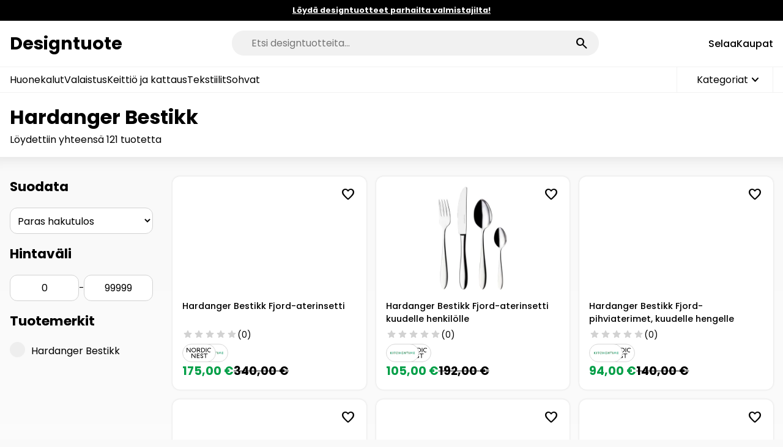

--- FILE ---
content_type: text/html; charset=UTF-8
request_url: https://designtuote.fi/tuotemerkit/hardanger-bestikk
body_size: 46433
content:
<!DOCTYPE html>
<html lang="fi">
<head>
    <meta charset="utf-8">
    <link rel="dns-prefetch" href="//images.designtuote.fi">
    <link rel="dns-prefetch" href="//fonts.googleapis.com">
    <link rel="dns-prefetch" href="//cdnjs.cloudflare.com">
    <link rel="preconnect" href="https://fonts.googleapis.com">
    <link rel="preconnect" href="https://fonts.gstatic.com" crossorigin>
    <link href="https://fonts.googleapis.com/css2?family=Poppins:ital,wght@0,100;0,200;0,300;0,400;0,500;0,600;0,700;0,800;0,900;1,100;1,200;1,300;1,400;1,500;1,600;1,700;1,800;1,900&family=Material+Symbols+Rounded:opsz,wght,FILL,GRAD@24,400,0..1,0&display=swap" rel="preload" as="style" onload="this.rel='stylesheet'">
    <meta name="viewport" content="width=device-width, initial-scale=1">
    <meta name="theme-color" content="#fff">
    <!--daisy verification-->
    <meta name="f206827237d1b11" content="8dcc081baecaa649b6cc062f545c7755">
    <!-- awin verification -->
    <meta name="verification" content="dc915f80a3bc2be869c90958f60c5d04">
    <!-- favicon -->
    <link rel="apple-touch-icon" sizes="57x57" href="/apple-icon-57x57.png">
    <link rel="apple-touch-icon" sizes="60x60" href="/apple-icon-60x60.png">
    <link rel="apple-touch-icon" sizes="72x72" href="/apple-icon-72x72.png">
    <link rel="apple-touch-icon" sizes="76x76" href="/apple-icon-76x76.png">
    <link rel="apple-touch-icon" sizes="114x114" href="/apple-icon-114x114.png">
    <link rel="apple-touch-icon" sizes="120x120" href="/apple-icon-120x120.png">
    <link rel="apple-touch-icon" sizes="144x144" href="/apple-icon-144x144.png">
    <link rel="apple-touch-icon" sizes="152x152" href="/apple-icon-152x152.png">
    <link rel="apple-touch-icon" sizes="180x180" href="/apple-icon-180x180.png">
    <link rel="icon" type="image/png" sizes="192x192"  href="/android-icon-192x192.png">
    <link rel="icon" type="image/png" sizes="32x32" href="/favicon-32x32.png">
    <link rel="icon" type="image/png" sizes="96x96" href="/favicon-96x96.png">
    <link rel="icon" type="image/png" sizes="16x16" href="/favicon-16x16.png">
    <link rel="manifest" href="/manifest.json">
    <meta name="msapplication-TileColor" content="#ffffff">
    <meta name="msapplication-TileImage" content="/ms-icon-144x144.png">
    <title>Hardanger Bestikk | Designtuote.fi</title>
    <meta name="description" content="Kaikki tuotemerkin Hardanger Bestikk tuotteet. Vertaile designtuotteet helposti. Mukana suosituimmat kaupat."><link rel="canonical" href="https://designtuote.fi/tuotemerkit/hardanger-bestikk">
    <script>
        const lang = "fi";
    </script>
    <style> :root {--white:#fff;--black:#000;--light-gray:#f1f1f1;--border-gray:#a6a6a6;--bg-gray:#eee;--alt-gray:#575757;--link-clr:#06c;--prim-bg:#0064ff;--price-bg:hsla(316.4, 40.7%, 94.7%, 0.85);--prim-light:#a66698;--med-gray:#f9f9f9;--green:#54a21f;--green-alt:#2e9150;--red:#f26060;--yellow:#ffdc1e;--star:#ffd805;--prim-legal:#b07e6a;--check:#0cc476;--price:#000;}html {margin:0;padding:0;scroll-behavior:smooth;scroll-padding-top:50px;}body {width:100%;height:100%;font-family: 'Poppins', sans-serif;padding: 0;margin: 0;color:#000;background: #f9f9f9;}body.modal-open {overflow: hidden;}input, select, button, textarea {font-family: 'Poppins', sans-serif;}b, strong {font-weight:600;}picture {font-size:0;}img {object-fit: contain;width: 100%;height: auto;o-object-fit: contain;}a {text-decoration:none;color:inherit;}p {margin:0.5rem 0;}* {box-sizing:border-box;}ul {list-style:none;padding:0;margin:0;}h3 {margin: 0.5rem 0;}table {border-collapse: collapse;}.table-scroll {overflow-x: scroll;scrollbar-width: thin;scrollbar-color: #cacaca #eaeaea;}.m-1r {margin:1rem 0;}.message {color: var(--white);font-size: 0.8rem;}.flex {display:flex;}.flex-reverse {flex-direction: row-reverse;}.flex-wrap {flex-wrap:wrap;}.flex-column {flex-direction: column;}.flex-center {display: flex;align-items: center;justify-content: center;}.secondary {color:#515151;}.mt-0 {margin-top:0;}.m-0 {margin:0;}.font-0 {font-size:0;}.mb-0 {margin-bottom:0;}.p-1r {padding:1rem;}.p-2r {padding:2rem 0;}.p-5r {padding:5rem 0;}.p-3r {padding:3rem 0;}.hide {display:none;}.justify {justify-content:space-between;}.justify-left {justify-content:flex-start;}.justify-right {justify-content:flex-end;}.column {flex-direction: column;}.sm-gap {gap:0.5rem;}.capitalize {text-transform:capitalize;}.gap {gap:1rem;}.lg-gap {gap:1.5rem;}.grid {display:grid;}.mini {font-size:0.8rem;}.mini-sm {font-size:0.7rem;}.grid-6r {grid-template-columns: repeat(6, minmax(0, 1fr));grid-auto-rows: 1fr;}.grid-5r {grid-template-columns: repeat(5, minmax(0, 1fr));grid-auto-rows: 1fr;}.grid-4r {grid-template-columns: repeat(4, minmax(0, 1fr));grid-auto-rows: 1fr;}.grid-3r {grid-template-columns: repeat(3, minmax(0, 1fr));grid-auto-rows: 1fr;}.grid-2r {grid-template-columns: repeat(2, minmax(0, 1fr));grid-auto-rows: 1fr;}.center {width:1400px;margin:auto;max-width:100%;padding:1rem;}.lightbold {font-weight:600;}.center-0 {width: 1400px;margin: auto;max-width: 100%;padding: 0rem;}.container {width:100%;}.text-center {text-align:center;}.text-left {text-align:left;}.text-right {text-align:right;}.capitalize {text-transform:capitalize;}.red {color:var(--red);}.w500 {font-weight:500;}.w600 {font-weight:600;}.sidebar {width: 350px;border-left: 1px solid #f0f0f0;background: #1f5d7b;padding: 1rem;color: #fff;}.content {width: calc(100% - 350px);}.star.material-symbols-rounded {font-size:20px;color:#ffad0f;font-size:25px;font-variation-settings: 'FILL' 1, 'wght' 400, 'GRAD' 0, 'opsz' 24;}.star.gray {color:#d2d2d2;}.relative {position:relative;}.black {color:var(--black);}.check {color:var(--prim-bg);}.rounded {background: #fff;border-radius: 50%;}.big {font-size:2.5rem;}.f2r {font-size:2rem;}.f3r {font-size:3rem;}.medium {font-size:1.2rem;}.large {font-size:1.4rem;}.border-top {border-top: 1px solid #f1f1f1;}.border-bottom {border-bottom: 1px solid #f1f1f1;}.light-bg {background:var(--med-gray);}.top-down {background: linear-gradient(180deg, rgba(240, 240, 240, 0) 0%, rgb(255, 255, 255) 100%);}.max {max-width:100%;}.header {position:relative;z-index:100;background:#fff;padding: 0;}.logo {font-size: 1.8rem;font-weight: bold;}.rating-number {font-weight:600;}.overflow-scroll {width: 100%;overflow: hidden;overflow-x: hidden;position: relative;padding: 1rem 0.4rem;overflow-x: scroll;scrollbar-width: thin;scrollbar-color: #cacaca #eaeaea;}.cool {padding:2rem 1rem;border-radius: 1rem;background: var(--white);}.ordered {list-style: decimal;padding-left: 30px;}.ordered li {margin: 0.5rem 0;}.light {background: rgb(255, 19, 152);}.ellipsis {white-space: nowrap;overflow: hidden;text-overflow: ellipsis;width: 100%;display: inline-block;display:block;}.announcement {background: var(--black);color: var(--white);padding: 0.5rem 1rem;font-weight: bold;}.w-100 {width:100%;}.no-margin {margin:0;}.bg-white {background:#fff;}.home-title {font-weight: 600;text-align:center;margin-bottom:0;padding:0 1rem;}.home-text {font-weight:400;font-size: 1rem;letter-spacing: -0.5px;text-align:center;max-width: 600px;padding:0 1rem;}.floating-box {width:250px;height:auto;animation: float 3s ease-in-out infinite;}.roll-title {color: #2d2d2d;}.roll-wrapper {margin:auto;overflow:hidden;width:200px;height:200px;}.roll {margin:auto;animation: slider 6s ease-in-out infinite;width:100%;}.roll:hover {-webkit-animation-play-state: paused;-moz-animation-play-state: paused;-o-animation-play-state: paused;animation-play-state: paused;}.roll .brand {font-size:3rem;height:200px;width:200px;text-align:center;font-weight:700;cursor:pointer;}.roll .brand img {width:200px;height:200px;}.header-menu {font-weight:500;}.header-menu span {cursor:pointer;}.header-menu li a:hover {text-decoration:underline;cursor:pointer;}.header-menu .shopping-cart {cursor:pointer;flex-shrink: 0;}.header-mobile {display:none;padding: 0.5rem;}.brand-tags {font-size:1.2rem;font-weight:400;justify-content: center;margin:3rem auto 3rem auto;max-width:800px;}.brand-tags .brand {background:#f1f1f1;background: #f4f4f4;border-radius: 2rem;padding: 0.5rem 2rem;}.brand-tags .brand.more {background: #484848;color: #fff;}.products-scroll {width:100%;overflow:hidden;position:relative;padding:1rem 0.4rem;overflow-x: scroll;scrollbar-width: thin;scrollbar-color:transparent transparent;}.products-scroll:hover {scrollbar-color: #cacaca #eaeaea;}.flag {padding: 5px;width: 30px;height: 30px;border-radius: 50%;overflow: hidden;background: #fff;object-fit: cover;cursor: pointer;}.breadcrumb {font-weight: 500;margin-bottom: 1rem;padding: 0 0 0.5rem 0;list-style: none;}.min-width {min-width:0;}.top-gradient {background: linear-gradient(180deg, rgb(255, 19, 152) 0%, rgb(255, 101, 152) 100%);}.top-product {background:#fff;padding-bottom:0;}.line {background: linear-gradient(180deg, rgb(255, 19, 152) 0%, rgb(255, 101, 152) 100%);padding: 2px;width:100%;}.popular-tag {position: absolute;left: 10px;top: 10px;padding: 0.5rem;background: rgba(0, 0, 0, 0.08);border-radius: 12px;font-size: 0.8rem;font-weight: 500;}.product-gradient {background:radial-gradient(circle, rgb(255, 19, 152) 20%, rgb(255, 101, 152) 100%);}.product-end {position: absolute;height: 100%;right: 0;z-index: 2;width: 50px;background: linear-gradient(90deg, rgba(249,249,249,0) 0%, rgb(249, 249, 249) 100%);}.open-modal-menu {cursor:pointer;}.open-menu {transition: transform 200ms ease;}.open-menu-outer {cursor:pointer;padding: 0.5rem 1rem;border-left: 1px solid #f1f1f1;border-right: 1px solid #f1f1f1;}.large-menu {position:absolute;top:0;left:0;right:0;z-index: 10;}.category-text {padding-left:1rem;}.opened {background:#f4f4f4;}.open-anim {transform: rotate(180deg);}.large-menu-center {background:#f4f4f4;padding:1rem;}.large-menu-category li {margin-bottom:1rem;}.categories-center {padding-bottom:0;padding-top:0;}.list .price {font-size:1.4rem;color: var(--price);}.list .old-price {font-size:1.2rem;color:rgb(255, 101, 152);text-decoration: line-through;}.home-points {background:#fff;}.home-points .material-symbols-rounded {font-size:2.5rem;color:#601980;color: #b105ff;background: -webkit-linear-gradient(orange, #e97f00);-webkit-background-clip: text;-webkit-text-fill-color: transparent;display: block;margin: 1rem 0 0.5rem 0;}.home-stores li {}.overflow {overflow:hidden;}.recommend-container {width:600px;}.recommend {padding: 0;position: absolute;z-index: 15;width: 100%;background: var(--white);margin-top: 9px;overflow: hidden;text-align: left;min-height: 180px;border-radius: 20px;border: 1px solid var(--border-gray);}.recommendations {background:#fff;width:100%;max-width: 600px;border-radius: 20px;display:none;overflow:hidden;}.recommend .product, .recommendations .product {box-shadow:none;border-bottom: 1px solid #f1f1f1;border-radius: 0;padding: 1rem;height: auto;}.recommend .product .title, .recommendations .product .title {max-width:360px;height: 50px;}.recommend .product .img, .recommendations .product .img {width: 60px;height: 60px;}.recommend .product .price, .recommendations .product .price {overflow: hidden;white-space: nowrap;}.popular-categories li {position:relative;border-radius: 12px;overflow: hidden;}.popular-categories .category-name {position:absolute;width:100%;bottom:0;left:0;padding:3px;font-weight:bold;background: rgba(0,0,0,0.5);color: var(--white);font-weight:600;}.popular-categories .img {width:100%;height:160px;object-fit:cover;}.browse-page {padding:1rem 0;box-shadow: inset 0px 30px 20px -24px #e6e6e6;}.browse-page .left {width:250px;max-width:100%;}.browse-page .right {width:calc(100% - 250px - 1rem);}.filter-input {width: 100%;padding: 0.5rem;font-size: 1rem;border: 1px solid #d2d2d2;border-radius: 12px;}.filter-close {display:none;cursor:pointer;align-items: center;justify-content: center;border: 1px solid #dbdbdb;padding: 1rem 2rem;background-color: #fbfbfb;margin-bottom: 1rem;border-radius: 12px;font-weight: bold;font-size:1.2rem;}.filter-activate {display:none;color: #fff;border-radius: 12px;font-size: 1.4rem;padding: 0.5rem 0;font-weight: bold;margin-top: 1rem;border: none;width:100%;background: #0ae17c;}.show-filters {margin-top: 0.5rem;border: 1px solid #000;border-radius: 12px;padding: 0.2rem 0.5rem;display:none;cursor:pointer;align-items: center;justify-content: center;gap:0.5rem;}.scroll-filters {overflow-y: scroll;scrollbar-width: thin;scrollbar-color: #cacaca #eaeaea;height: 250px;}.top-product .add-to-cart {cursor:pointer;}.products-scroll .product {width:250px;flex-shrink:0;}.product {padding: 1rem;background: #fff;border-radius: 12px;position:relative;box-shadow: 0px 0px 3px rgba(213, 213, 213, 0.94);}.product .stores-count {font-size:0.7rem;color:#4f4c4c;}.product-bottom {width: 100%;left: 0;padding: 0;bottom: 0;}.product .add-to-cart {position:absolute;background:#fff;border-radius:50%;height:40px;width:40px;top:10px;right:10px;cursor:pointer;z-index:1;}.product .starting-from {color: #828282;font-size:0.8rem;}.product .title {font-size:0.9rem;font-weight:500;display:block;padding:0.5rem 0;display: -webkit-box;-webkit-line-clamp: 2;-webkit-box-orient: vertical;overflow: hidden;height: 55px;margin-bottom: 0;}.product .price {font-weight:700;font-size:1.2rem;white-space: nowrap;}.product .img {width:170px;height:170px;object-fit: contain;object-position: center;border-radius: 12px;max-width: 100%;transition:all 200ms;}.product:hover .img {transform:scale(1.1);}.product .stars {font-size:14px;display: flex;padding-bottom: 4px;}.product .stars .material-symbols-rounded {font-size:18px;}.product .stores {min-height:30px;position:relative;}.product .stores {height:30px;position:relative;overflow: hidden;}.stores-mini-img {width: 40px;height: 20px;aspect-ratio: 2/1;object-fit: contain;}.stores-mini {padding: 0.2rem 0.4rem;border-radius: 20px;border: 1px solid #d7d7d7;position:absolute;background: #fff;font-size:0;height:100%;}li.stores-mini:nth-of-type(1) {left:0;z-index:5;}li.stores-mini:nth-of-type(2) {left:20px;z-index:4;}li.stores-mini:nth-of-type(3) {left:40px;z-index:3;}li.stores-mini:nth-of-type(4) {left:60px;z-index:2;}li.stores-mini:nth-of-type(5) {;z-index:1;left: 80px;font-size: 0.8rem;width: 60px;color: gray;}.article-head {padding: 4rem;border-radius: 8px;box-shadow: 0px 0px 8px #d9d3d3;text-align: center;color: #fff;margin-bottom: 1rem;position:relative;overflow:hidden;}.article-title {position:relative;z-index:3;}.article-filter {position:absolute;top:0;left:0;right:0;bottom:0;width:100%;height:100%;z-index:2;background: rgba(226, 95, 151, 0.7);background: rgb(0, 0, 0);}.article-img {position:absolute;top:0;left:0;right:0;bottom:0;width:100%;height:100%;z-index:1;object-fit: cover;}.filter-stores .custom-input {background: var(--white);border-radius: 8px;padding: 0.5rem;font-size: 1rem;font-weight: 500;box-shadow: 1px 1px 2px #dbdbdb;flex-shrink: 0;color: #000;margin-bottom: 1rem;cursor:pointer;}.filter-stores .custom-checkmark {background: #f1f1f1;border-radius: 8px;padding: 2px;border: 1px solid #dbdbdb;width: 30px;height: 30px;}.shop-filters {overflow-x: scroll;scrollbar-width: none;padding-right: 0.2rem;}.shop-filters-order {padding: 0.5rem;width: 200px;font-size: 1rem;font-family: 'Poppins', sans-serif;background: #fff;border: none;margin-bottom: 1rem;box-shadow: 1px 1px 3px rgb(225, 225, 225);max-width: 100%;font-weight: 500;border-radius:8px;}.stores-list li {background:#fff;border-radius:8px;box-shadow: 0px 0px 3px #6464641c;}.stores-list .store {padding:1rem;}.stores-list .goto {background: #26b06f;border-radius: 8px;padding: 1rem 1rem;color: #fff;font-weight: bold;display: block;width:200px;text-align:center;}.stores-list .mark {background: #2d2d2d0a;padding: 0.3rem 1rem;border-radius: 8px;font-size: 0.9rem;}.stores-list .title {font-size: 1.5rem;font-weight: bold;}.stores-list .point {display:flex;align-items:center;justify-content:left;gap:0.5rem;margin-bottom: 0.5rem;font-size: 1.1rem;}.gray {color:#6a6a6a;}.store-disclaimer {font-size:0.7rem;color: #8a8a8a;padding: 0.5rem;border-top: 1px solid #f0f0f0;margin:0;}.zoom {cursor: zoom-in;transition: object-position 0.5s ease;}.product .old-price {text-decoration: line-through;color: black;font-size: 1.2rem;font-weight: bold;}.product .sale {color:#049f48;}.product .discount-price {color:orange;}.sizes {overflow-x:scroll;scrollbar-width: none;min-height:26px;}.size-chart {margin: 1rem 0;padding: 0.5rem;border: 1px solid #f1f1f1;border-radius: 12px;max-width: 400px;}.sizes .size {background: #f1f1f1;border-radius: 12px;padding: 0.2rem 1rem;font-size: 0.8rem;font-weight: bold;flex-shrink: 0;}.sizes .out-of-stock {background:#ffcaca;}#browse-search {font-size: 2rem;padding: 0.5rem 0rem;width: 100%;border: none;border-bottom: 2px solid;}#browse-search:focus-visible {outline:none;}.product-page {padding-bottom:3rem;}.product-page .brand {font-weight:bold;}.product-page .tags {}.product-page .tags .tag {padding:0.5rem 1rem;background:#eee;border-radius:2rem;}.product-page .img {width:250px;height:250px;object-fit: contain;border-radius: 12px;max-width:100%;aspect-ratio: auto 1 / 1;}.product-page .left {width:350px;padding: 1rem;background: #fff;}.product-page .right {width:calc(100% - 350px);word-break: break-word;max-width:600px;}.product-page .goto {background: #18c875;color: #fff;border-radius: 3rem;font-size: 1.4rem;padding: 0.5rem 0;font-weight: bold;margin-top: 1rem;max-width: 400px;}.product-page .price {font-size: 1.4rem;color:var(--price);}.thumbnails .thumbnail {width: 50px;height: 50px;border: 1px solid #373535;border-radius: 12px;padding: 5px;}.breadcrumb {padding:0 1rem;margin:0;}.breadcrumb .separator {color: #a8a8a8;}.product-center {padding-bottom:0;}.tabs {max-width: 100%;overflow: hidden;overflow-x: scroll;scrollbar-width: none;margin-bottom: -1px;}.tabs .tab {cursor: pointer;font-weight:300;border-bottom:none;}.tabs .tab-text {padding: 0.8rem 1.2rem;}.tabs .tab.active {border-bottom: 2px solid #3e3e3e;font-weight:500;}.tab-description {display:none;box-shadow: rgb(219, 219, 219) 0px 0px 3px;border-radius: 12px;background: rgb(255, 255, 255);color: rgb(0, 0, 0);padding: 1rem;}.tab-history {display:none;}.front-logos {gap: 3rem;}.stores-container {background: #f9f9f9;box-shadow: inset 0px 30px 20px -24px #e6e6e6;padding: 1rem 0;}.stores .store {width:100%;box-shadow: 1px 1px 3px rgb(225, 225, 225);border-radius: 12px;background:#fff;color:#000;position:relative;}.stores .old-price {text-decoration: line-through;}.stores .store .section {padding-left: 1rem;}.stores .store .img {width: 150px;height: 75px;}.stores .store .product-data {width:100%;padding:1rem;justify-content: left;overflow: hidden;}.stores .store .price {overflow: hidden;white-space: nowrap;font-size:1.4rem;color:var(--price);font-weight: 700;}.stores .store .store-mini-img {aspect-ratio: auto 2 / 1;}.stores .store .last-update {font-size:0.8rem;color: #828282;}.stores .store .arrow {padding:1rem;}.stores .store .goto {background: #18c875;border-radius: 12px;padding: 0.5rem 1rem;color: #fff;font-weight: bold;width: 100%;}.stores .show-more {border-top: 1px solid #f1f1f1;font-size: 0.7rem;padding: 0.3rem 1rem;color: #888;justify-content: left;cursor: pointer;display:none;}.stores .show-more-data {display:none;border-top: 1px solid #f1f1f1;background: #f9f9f9;font-size:0.8rem;}.show-more-data .option {background: #fff;font-weight: bold;border-radius: 12px;padding: 0.2rem 0.5rem;color: orange;text-transform: capitalize;border: 1px solid orange;}.shipping-options {margin-bottom:1rem;width:100%;}.shipping-options tr {border-bottom:1px solid #f1f1f1;}.shipping-options tr:last-of-type {border:none;}.shipping-options th,td {padding: 0.2rem 1rem;padding: 0.5rem 0.5rem 0.5rem 0rem;}.show-more-data .option {background: #fff;font-weight: bold;border-radius: 8px;padding: 0.2rem 0.5rem;color: orange;text-transform: capitalize;border: 1px solid orange;}.stores .store .tag {position: absolute;right: 1rem;top: -11px;background: #61e126;padding: 2px 5px;font-size: 12px;border-radius: 8px;color: white;font-weight: bold;}.stores .best {outline: 1px solid #61e126;}.product-description {margin-bottom:2rem;}.product-information {border-bottom: 1px solid #eee;}.product-information table {width:100%;text-align:left;}.product-information th {color:#575757;font-weight:400;padding: 0.5rem 0.5rem 0.5rem 0rem;}.product-information tr {border-bottom: 1px solid #ddd;}.product-information tr:last-of-type {border-bottom: none;}.product-information a {text-decoration:underline;}.product-information thead {border-bottom: 1px solid #ddd;}.underline {text-decoration:underline;}.write-review {cursor:pointer;}.read-more-reviews {cursor:pointer;}.no-reviews {width: 100%;font-size: 1.5rem;font-weight: 500;text-align: center;border: 1px solid #fff;padding: 1rem;border-radius: 12px;margin-top:1rem;}.total-reviews {color: #575757;font-size: 0.8rem;}.review-options {padding: 0.5rem 0 1rem 0;font-weight: 500;}.reviews {padding:20px 0;}.reviews .review {border-radius: 12px;min-height:150px;width:100%;border: 1px solid #e6e6e6;overflow: hidden;}.review-date {font-size:0.8rem;color:#575757;}.review-header {background:#fbfbfb;padding:20px;border-right: 1px solid #e6e6e6;}.review-comment {padding: 20px;}.review-header .bubble {width: 70px;height: 70px;line-height: 70px;border-radius: 50%;font-size: 40px;font-weight: 800;text-align: center;min-width: 70px;background: #000;color:#fff;}.review-person {padding: 0 20px;}.close-review-modal {cursor:pointer;}.review-modal {background:rgba(255,255,255,0.8);position: fixed;top: 0;z-index: 150;left: 0;bottom: 0;right: 0;background: #fff;padding: 1rem;width: 100%;height: 100%;overflow-x: scroll;}.review-form {background:var(--white);padding:20px;}.review-form select {width: 100%;font-size: 1rem;padding: 0.5rem;border-radius: 8px;border: 1px solid #d7d7d7;background: #f9f9f9;}.review-form input {width: 100%;font-size: 1rem;padding: 0.5rem;border-radius: 8px;border: 1px solid #d7d7d7;background: #f9f9f9;}.review-form textarea {width: 100%;resize: vertical;font-size: 1rem;border-radius: 8px;border: 1px solid #d7d7d7;padding: 1rem;background: #f9f9f9;}.review-send {background: var(--black);border: none;color: var(--white);border-radius: 8px;padding: 0.8rem 1rem;font-weight: bold;cursor: pointer;max-width: 370px;margin: auto;width: 100%;font-size: 18px;}.shipping-info {font-size:0.7rem;display: inline-block;padding-bottom: 0.5rem;}.anonym {font-size: 0.7rem;font-weight: 500;background: #ececec;border-radius: 12px;padding: 0.2rem 1.0rem;}.shop-info {font-size:0.7rem;}.actions {padding:0.7rem 0;}.actions li {padding-right: 1rem;border-right: 1px solid #c4bebe;}.actions li:last-of-type {border-right:none;}.w600 {font-weight:600;font-size:1.4rem;}.w600-m {font-weight:600;font-size:1.2rem;}.w600-sm {font-weight:600;font-size:1rem;}.front-content {z-index:1;position:absolute;top: 0;bottom: 0;left: 0;right: 0;background-size: cover;background-position:center;}.front-box {padding-top: 0;padding-bottom: 0;}.front-box-content {z-index:3;position:relative;color: #fff;}.bg-filter {position:absolute;width:100%;height:100%;z-index:2;background: rgba(0, 0, 0, 0.75);top: 0;bottom: 0;left: 0;right: 0;}.in-stock {color: #fff;background: #7dbb52;}.store .out-of-stock {background: var(--red);color:#fff;}.stock {border-radius: 12px;padding: 0.2rem 1rem;font-size: 0.7rem;font-weight: 500;}.active .open-anim {transform: rotate(180deg);}.open-anim {transition: transform 200ms ease;}.footer {border-top: 1px solid #eee;background: #000;color: #fff;}.legal {max-width: 650px;margin: 3rem auto 1rem auto;}.countries {margin-top:3rem;font-weight:500;}.shopping-cart {}.shopping-cart li {background: #fff;box-shadow: 1px 1px 3px rgb(225, 225, 225);border-radius: 12px;background: #fff;overflow:hidden;width:100%;padding: 1rem;}.shopping-cart li .name {font-weight: 500;}.shopping-cart li img {width:80px;height:80px;}.notification {display:none;position: fixed;top: -50%;width:100%;padding: 10px;max-width: 100%;transition: all .5s ease-in-out;z-index: 201;}.notification .message .bell{width: 50px;height: 50px;line-height: 50px;text-align: center;border-radius: 50%;background: #f1f1f1;}.notification .message {background: #fff;color: #000;box-shadow: 0px 0px 40px hsla(0, 1.7%, 45.9%, 0.5);padding: 1rem;max-width: 300px;border-radius: 8px;margin:auto;z-index:2;position:relative;font-size: 1rem;font-weight: 500;}.modal-menu {background: rgb(255, 255, 255);bottom: 0;left: 0;position: fixed;right: 0;top: 0;z-index: 500;width:100%;height:100%;display:none;overflow-x: scroll;}.modal-menu .modal-content {padding:1rem;}.modal-menu .links {font-size: 1.2rem;}.open-menu, .open-search, .close-menu {cursor:pointer;}.close-menu {color: #d2d2d2;font-size: 2rem;}.modal-search {background: rgba(0,0,0,.8);bottom: 0;left: 0;position: fixed;right: 0;top: 0;z-index: 500;width:100%;height:100%;display:none;overflow-x: scroll;}.search-form {background: #f1f1f1;padding: 0.5rem 1rem;border-radius: 20px;max-width: 600px;border: none;width:100%;color:#000;margin: auto;}.search {width: 100%;font-size: 1rem;background: #f1f1f1;border: none;padding: 0 1rem;}.search:focus {outline:none;}.header-search.search-form {background:#eee;}.header-search .search {background:#eee;}.search-button {border: none;padding: 0;background: transparent;font-size: 0;cursor:pointer;}.modal-header {width:100%;}.mini-text {font-size: 0.8rem;}.filter {position:sticky;top:1rem;overflow-y: auto;padding-right: 1rem;}.filter-content {margin-bottom: 1rem;overflow: hidden;transition: max-height 0.2s ease-out;margin:0;font-size: 0.9rem;margin-bottom: 1rem;}.offers .offer {padding: 1rem;background: #fff;box-shadow: 0px 0px 8px #d9d3d3;border-radius: 12px;box-shadow: 1px 1px 4px #d9d3d3;}.offers .offer .store-mini-img {aspect-ratio: auto 2 / 1;max-width:150px;}.offer .price-bg {background:#f9f9f9;}.click-offer {border-radius: 6px;padding: 0.8rem 1rem;background: #37aa64;width: 100%;display: block;text-align: center;color: #fff;font-weight: 600;margin-top: 1.5rem;}.offers th {color: #575757;font-weight: 400;padding-right: 1rem;}.offers tr {border-bottom: 1px solid #ddd;}.offers tr:last-of-type {border-bottom: none;}.offers-sort {border: none;padding: 0.5rem 1rem;border-radius: 12px;background: #fff;margin-bottom: 1rem;box-shadow: 1px 1px 4px #d9d3d3;font-size: 1rem;font-weight: 500;width: 300px;max-width: 100%;}.offers .specifications {width:100%;margin-top: 1.5rem;}.offers .offer .price {font-size:1.2rem;font-weight:bold;color:#393939;}.offer .telia {color:#990be3;font-weight:500;}.offer .dna {color:#ff007d;font-weight:500;}.offer .moi {color:#ff0700;font-weight:500;}.offer .elisa {color:#00239d;font-weight:500;}.disclaimer {font-size: 0.8rem;text-align: center;color: #555;max-width: 600px;margin-top: 3rem;}.accordion-data {font-size: 1.2rem;background: #fff;border-radius: 12px;box-shadow: 0px 0px 3px rgb(219, 219, 219);overflow:hidden;}.accordion {cursor: pointer;width: 100%;border: none;text-align: left;outline: none;padding: 1rem 2rem 1rem 2rem;position:relative;transition: 0.4s;margin-top: 1rem;color: var(--prim-clr);font-weight: 500;background: #fff;font-size: 1.1rem;border-bottom: 1px solid #dbdbdb;margin:0;}.accordion-content {padding: 1rem 2rem;margin-bottom: 1rem;overflow: hidden;transition: max-height 0.2s ease-out;margin:0;display:none;font-size: 0.9rem;background: #fbfbfb;border-bottom: 1px solid #dbdbdb;}.accordion::after {content: '+';font-size: 1rem;color: var(--prim-clr);float: right;margin-left: 5px;}.accordion.active::after {content: "-";}#order {width: 100%;padding: 0.5rem;font-size: 1rem;border: 1px solid #d2d2d2;border-radius: 12px;background:#fff;}#products .loader {padding: 1rem;background: #fff;height:350px;border-radius: 12px;position: relative;box-shadow: 0px 0px 3px rgba(213, 213, 213, 0.94);}.loader-img {background-image: linear-gradient(90deg, #f4f4f4 0px, #f9f9f9 40px, #f4f4f4 80px);background-size: 600px;animation: shine-lines 1.6s infinite linear;height:170px;border-radius: 12px;}.loader-line {background-image: linear-gradient(90deg, #f4f4f4 0px, #f9f9f9 40px, #f4f4f4 80px);background-size: 600px;animation: shine-lines 1.6s infinite linear;padding:0.8rem;border-radius: 12px;margin-top:1rem;}.loader-line.half {width:50%;}.loader-line-filters {background-image: linear-gradient(90deg, #f4f4f4 0px, #f9f9f9 40px, #f4f4f4 80px);background-size: 600px;animation: shine-lines 1.6s infinite linear;height:21px;width:80%;border-radius: 12px;margin-bottom:12px;}.loader-line-filters.half {width:60%;}.container-checkbox {display: block;position: relative;padding-left: 35px;margin-bottom: 12px;cursor: pointer;font-size: 1rem;-webkit-user-select: none;-moz-user-select: none;-ms-user-select: none;user-select: none;padding-top: 2px;padding-bottom: 4px;}.container-checkbox input {position: absolute;opacity: 0;cursor: pointer;height: 0;width: 0;}.checkmark {position: absolute;top: 0;left: 0;height: 25px;width: 25px;background-color: #eee;border-radius:50%;}.container-checkbox:hover input ~ .checkmark {background-color: #ccc;}.container-checkbox input:checked ~ .checkmark {background-color: #737373;}.checkmark:after {content: "";position: absolute;display: none;}.container-checkbox input:checked ~ .checkmark:after {display: block;}.container-checkbox .checkmark:after {left: 9px;top: 5px;width: 5px;height: 10px;border: solid white;border-width: 0 3px 3px 0;-webkit-transform: rotate(45deg);-ms-transform: rotate(45deg);transform: rotate(45deg);}@keyframes shine-lines {0% {background-position: -100px;}40%, 100% {background-position: 340px;}}@keyframes shimmer {100% {transform: translateX(100%);}}@keyframes blink {0% {transform: translatex(-0px);}100% {transform: translatex(-20px);}}@keyframes float {0% {transform: translatey(0px);}50% {transform: translatey(-20px);}100% {transform: translatey(0px);}}@keyframes slider {0% {transform: translateY(0);}10% {transform: translateY(0);}20% {transform: translateY(-200px);}30% {transform: translateY(-200px);}40% {transform: translateY(-400px);}50% {transform: translateY(-400px);}60% {transform: translateY(-600px);}70% {transform: translateY(-600px);}80% {transform: translateY(-800px);}90% {transform: translateY(-800px);}100% {transform: translateY(-1000px);}}@media only screen and (max-width: 1280px) {.grid-6r {grid-template-columns: repeat(4, minmax(0, 1fr));}.grid-5r {grid-template-columns: repeat(4, minmax(0, 1fr));}.grid-4r {grid-template-columns: repeat(3, minmax(0, 1fr));}}@media only screen and (max-width: 1000px) {.grid-6r {grid-template-columns: repeat(3, minmax(0, 1fr));}.grid-5r {grid-template-columns: repeat(3, minmax(0, 1fr));}.grid-4r {grid-template-columns: repeat(2, minmax(0, 1fr));}.grid-3r {grid-template-columns: repeat(2, minmax(0, 1fr));}}@media only screen and (max-width: 768px) {.grid-6r {grid-template-columns: repeat(2, minmax(0, 1fr));}.grid-5r {grid-template-columns: repeat(2, minmax(0, 1fr));}.grid-4r {grid-template-columns: repeat(2, minmax(0, 1fr));}.grid-3r {grid-template-columns: repeat(2, minmax(0, 1fr));}.grid-2r {grid-template-columns: repeat(1, minmax(0, 1fr));}.header {position: sticky;top: 0;left: 0;border-bottom:1px solid #eee;}.switch {flex-direction:column;gap:1rem;}.product-page .left {width:100%;padding:0;}.product-page .right {width:100%;}.switch-reverse {flex-direction:column-reverse;gap:3rem;}.header-menu {display:none;}.header-mobile {display:flex;}.large-menu {display:none;}.home-title {font-size:2rem;text-align:center;}.hide-on-mobile {display:none;}.header {padding:0.5rem 1rem;}.browse-page .left {width:100%;}.browse-page .right {width:100%;}.browse-page .filter {position: fixed;top: 0;z-index: 150;left: 0;bottom:0;right:0;background: #fff;padding: 1rem;width: 100%;height: 100%;overflow-x: scroll;}.product-page .left {gap: 1rem;padding-top: 1rem;}.toggle-filter {display:none;}.front-content {border-radius:0;}.front-box {padding:0;}.filter-close {display:block;}.filter-activate {display:block;}.show-filters {display:flex;}.filter-close {display:flex;}.recommendations .product .price {font-size:1.2rem;}.stores .store a {flex-direction: column;justify-content:center;text-align:center;}.switch-center {justify-content:center;}.category-dropdown {display:none;}.logo {font-size: 1.4rem;}.stores .store .section {padding: 1rem;}.stores-list .title {display:none;}.front-logos {gap:1rem;}}@media only screen and (max-width: 452px) {.grid-3r {grid-template-columns: repeat(1, minmax(0, 1fr));}.grid-4r {grid-template-columns: repeat(1, minmax(0, 1fr));}}</style>     <script>
    /*! jQuery v3.5.1 | (c) JS Foundation and other contributors | jquery.org/license */
!function(e,t){"use strict";"object"==typeof module&&"object"==typeof module.exports?module.exports=e.document?t(e,!0):function(e){if(!e.document)throw new Error("jQuery requires a window with a document");return t(e)}:t(e)}("undefined"!=typeof window?window:this,function(C,e){"use strict";var t=[],r=Object.getPrototypeOf,s=t.slice,g=t.flat?function(e){return t.flat.call(e)}:function(e){return t.concat.apply([],e)},u=t.push,i=t.indexOf,n={},o=n.toString,v=n.hasOwnProperty,a=v.toString,l=a.call(Object),y={},m=function(e){return"function"==typeof e&&"number"!=typeof e.nodeType},x=function(e){return null!=e&&e===e.window},E=C.document,c={type:!0,src:!0,nonce:!0,noModule:!0};function b(e,t,n){var r,i,o=(n=n||E).createElement("script");if(o.text=e,t)for(r in c)(i=t[r]||t.getAttribute&&t.getAttribute(r))&&o.setAttribute(r,i);n.head.appendChild(o).parentNode.removeChild(o)}function w(e){return null==e?e+"":"object"==typeof e||"function"==typeof e?n[o.call(e)]||"object":typeof e}var f="3.5.1",S=function(e,t){return new S.fn.init(e,t)};function p(e){var t=!!e&&"length"in e&&e.length,n=w(e);return!m(e)&&!x(e)&&("array"===n||0===t||"number"==typeof t&&0<t&&t-1 in e)}S.fn=S.prototype={jquery:f,constructor:S,length:0,toArray:function(){return s.call(this)},get:function(e){return null==e?s.call(this):e<0?this[e+this.length]:this[e]},pushStack:function(e){var t=S.merge(this.constructor(),e);return t.prevObject=this,t},each:function(e){return S.each(this,e)},map:function(n){return this.pushStack(S.map(this,function(e,t){return n.call(e,t,e)}))},slice:function(){return this.pushStack(s.apply(this,arguments))},first:function(){return this.eq(0)},last:function(){return this.eq(-1)},even:function(){return this.pushStack(S.grep(this,function(e,t){return(t+1)%2}))},odd:function(){return this.pushStack(S.grep(this,function(e,t){return t%2}))},eq:function(e){var t=this.length,n=+e+(e<0?t:0);return this.pushStack(0<=n&&n<t?[this[n]]:[])},end:function(){return this.prevObject||this.constructor()},push:u,sort:t.sort,splice:t.splice},S.extend=S.fn.extend=function(){var e,t,n,r,i,o,a=arguments[0]||{},s=1,u=arguments.length,l=!1;for("boolean"==typeof a&&(l=a,a=arguments[s]||{},s++),"object"==typeof a||m(a)||(a={}),s===u&&(a=this,s--);s<u;s++)if(null!=(e=arguments[s]))for(t in e)r=e[t],"__proto__"!==t&&a!==r&&(l&&r&&(S.isPlainObject(r)||(i=Array.isArray(r)))?(n=a[t],o=i&&!Array.isArray(n)?[]:i||S.isPlainObject(n)?n:{},i=!1,a[t]=S.extend(l,o,r)):void 0!==r&&(a[t]=r));return a},S.extend({expando:"jQuery"+(f+Math.random()).replace(/\D/g,""),isReady:!0,error:function(e){throw new Error(e)},noop:function(){},isPlainObject:function(e){var t,n;return!(!e||"[object Object]"!==o.call(e))&&(!(t=r(e))||"function"==typeof(n=v.call(t,"constructor")&&t.constructor)&&a.call(n)===l)},isEmptyObject:function(e){var t;for(t in e)return!1;return!0},globalEval:function(e,t,n){b(e,{nonce:t&&t.nonce},n)},each:function(e,t){var n,r=0;if(p(e)){for(n=e.length;r<n;r++)if(!1===t.call(e[r],r,e[r]))break}else for(r in e)if(!1===t.call(e[r],r,e[r]))break;return e},makeArray:function(e,t){var n=t||[];return null!=e&&(p(Object(e))?S.merge(n,"string"==typeof e?[e]:e):u.call(n,e)),n},inArray:function(e,t,n){return null==t?-1:i.call(t,e,n)},merge:function(e,t){for(var n=+t.length,r=0,i=e.length;r<n;r++)e[i++]=t[r];return e.length=i,e},grep:function(e,t,n){for(var r=[],i=0,o=e.length,a=!n;i<o;i++)!t(e[i],i)!==a&&r.push(e[i]);return r},map:function(e,t,n){var r,i,o=0,a=[];if(p(e))for(r=e.length;o<r;o++)null!=(i=t(e[o],o,n))&&a.push(i);else for(o in e)null!=(i=t(e[o],o,n))&&a.push(i);return g(a)},guid:1,support:y}),"function"==typeof Symbol&&(S.fn[Symbol.iterator]=t[Symbol.iterator]),S.each("Boolean Number String Function Array Date RegExp Object Error Symbol".split(" "),function(e,t){n["[object "+t+"]"]=t.toLowerCase()});var d=function(n){var e,d,b,o,i,h,f,g,w,u,l,T,C,a,E,v,s,c,y,S="sizzle"+1*new Date,p=n.document,k=0,r=0,m=ue(),x=ue(),A=ue(),N=ue(),D=function(e,t){return e===t&&(l=!0),0},j={}.hasOwnProperty,t=[],q=t.pop,L=t.push,H=t.push,O=t.slice,P=function(e,t){for(var n=0,r=e.length;n<r;n++)if(e[n]===t)return n;return-1},R="checked|selected|async|autofocus|autoplay|controls|defer|disabled|hidden|ismap|loop|multiple|open|readonly|required|scoped",M="[\\x20\\t\\r\\n\\f]",I="(?:\\\\[\\da-fA-F]{1,6}"+M+"?|\\\\[^\\r\\n\\f]|[\\w-]|[^\0-\\x7f])+",W="\\["+M+"*("+I+")(?:"+M+"*([*^$|!~]?=)"+M+"*(?:'((?:\\\\.|[^\\\\'])*)'|\"((?:\\\\.|[^\\\\\"])*)\"|("+I+"))|)"+M+"*\\]",F=":("+I+")(?:\\((('((?:\\\\.|[^\\\\'])*)'|\"((?:\\\\.|[^\\\\\"])*)\")|((?:\\\\.|[^\\\\()[\\]]|"+W+")*)|.*)\\)|)",B=new RegExp(M+"+","g"),$=new RegExp("^"+M+"+|((?:^|[^\\\\])(?:\\\\.)*)"+M+"+$","g"),_=new RegExp("^"+M+"*,"+M+"*"),z=new RegExp("^"+M+"*([>+~]|"+M+")"+M+"*"),U=new RegExp(M+"|>"),X=new RegExp(F),V=new RegExp("^"+I+"$"),G={ID:new RegExp("^#("+I+")"),CLASS:new RegExp("^\\.("+I+")"),TAG:new RegExp("^("+I+"|[*])"),ATTR:new RegExp("^"+W),PSEUDO:new RegExp("^"+F),CHILD:new RegExp("^:(only|first|last|nth|nth-last)-(child|of-type)(?:\\("+M+"*(even|odd|(([+-]|)(\\d*)n|)"+M+"*(?:([+-]|)"+M+"*(\\d+)|))"+M+"*\\)|)","i"),bool:new RegExp("^(?:"+R+")$","i"),needsContext:new RegExp("^"+M+"*[>+~]|:(even|odd|eq|gt|lt|nth|first|last)(?:\\("+M+"*((?:-\\d)?\\d*)"+M+"*\\)|)(?=[^-]|$)","i")},Y=/HTML$/i,Q=/^(?:input|select|textarea|button)$/i,J=/^h\d$/i,K=/^[^{]+\{\s*\[native \w/,Z=/^(?:#([\w-]+)|(\w+)|\.([\w-]+))$/,ee=/[+~]/,te=new RegExp("\\\\[\\da-fA-F]{1,6}"+M+"?|\\\\([^\\r\\n\\f])","g"),ne=function(e,t){var n="0x"+e.slice(1)-65536;return t||(n<0?String.fromCharCode(n+65536):String.fromCharCode(n>>10|55296,1023&n|56320))},re=/([\0-\x1f\x7f]|^-?\d)|^-$|[^\0-\x1f\x7f-\uFFFF\w-]/g,ie=function(e,t){return t?"\0"===e?"\ufffd":e.slice(0,-1)+"\\"+e.charCodeAt(e.length-1).toString(16)+" ":"\\"+e},oe=function(){T()},ae=be(function(e){return!0===e.disabled&&"fieldset"===e.nodeName.toLowerCase()},{dir:"parentNode",next:"legend"});try{H.apply(t=O.call(p.childNodes),p.childNodes),t[p.childNodes.length].nodeType}catch(e){H={apply:t.length?function(e,t){L.apply(e,O.call(t))}:function(e,t){var n=e.length,r=0;while(e[n++]=t[r++]);e.length=n-1}}}function se(t,e,n,r){var i,o,a,s,u,l,c,f=e&&e.ownerDocument,p=e?e.nodeType:9;if(n=n||[],"string"!=typeof t||!t||1!==p&&9!==p&&11!==p)return n;if(!r&&(T(e),e=e||C,E)){if(11!==p&&(u=Z.exec(t)))if(i=u[1]){if(9===p){if(!(a=e.getElementById(i)))return n;if(a.id===i)return n.push(a),n}else if(f&&(a=f.getElementById(i))&&y(e,a)&&a.id===i)return n.push(a),n}else{if(u[2])return H.apply(n,e.getElementsByTagName(t)),n;if((i=u[3])&&d.getElementsByClassName&&e.getElementsByClassName)return H.apply(n,e.getElementsByClassName(i)),n}if(d.qsa&&!N[t+" "]&&(!v||!v.test(t))&&(1!==p||"object"!==e.nodeName.toLowerCase())){if(c=t,f=e,1===p&&(U.test(t)||z.test(t))){(f=ee.test(t)&&ye(e.parentNode)||e)===e&&d.scope||((s=e.getAttribute("id"))?s=s.replace(re,ie):e.setAttribute("id",s=S)),o=(l=h(t)).length;while(o--)l[o]=(s?"#"+s:":scope")+" "+xe(l[o]);c=l.join(",")}try{return H.apply(n,f.querySelectorAll(c)),n}catch(e){N(t,!0)}finally{s===S&&e.removeAttribute("id")}}}return g(t.replace($,"$1"),e,n,r)}function ue(){var r=[];return function e(t,n){return r.push(t+" ")>b.cacheLength&&delete e[r.shift()],e[t+" "]=n}}function le(e){return e[S]=!0,e}function ce(e){var t=C.createElement("fieldset");try{return!!e(t)}catch(e){return!1}finally{t.parentNode&&t.parentNode.removeChild(t),t=null}}function fe(e,t){var n=e.split("|"),r=n.length;while(r--)b.attrHandle[n[r]]=t}function pe(e,t){var n=t&&e,r=n&&1===e.nodeType&&1===t.nodeType&&e.sourceIndex-t.sourceIndex;if(r)return r;if(n)while(n=n.nextSibling)if(n===t)return-1;return e?1:-1}function de(t){return function(e){return"input"===e.nodeName.toLowerCase()&&e.type===t}}function he(n){return function(e){var t=e.nodeName.toLowerCase();return("input"===t||"button"===t)&&e.type===n}}function ge(t){return function(e){return"form"in e?e.parentNode&&!1===e.disabled?"label"in e?"label"in e.parentNode?e.parentNode.disabled===t:e.disabled===t:e.isDisabled===t||e.isDisabled!==!t&&ae(e)===t:e.disabled===t:"label"in e&&e.disabled===t}}function ve(a){return le(function(o){return o=+o,le(function(e,t){var n,r=a([],e.length,o),i=r.length;while(i--)e[n=r[i]]&&(e[n]=!(t[n]=e[n]))})})}function ye(e){return e&&"undefined"!=typeof e.getElementsByTagName&&e}for(e in d=se.support={},i=se.isXML=function(e){var t=e.namespaceURI,n=(e.ownerDocument||e).documentElement;return!Y.test(t||n&&n.nodeName||"HTML")},T=se.setDocument=function(e){var t,n,r=e?e.ownerDocument||e:p;return r!=C&&9===r.nodeType&&r.documentElement&&(a=(C=r).documentElement,E=!i(C),p!=C&&(n=C.defaultView)&&n.top!==n&&(n.addEventListener?n.addEventListener("unload",oe,!1):n.attachEvent&&n.attachEvent("onunload",oe)),d.scope=ce(function(e){return a.appendChild(e).appendChild(C.createElement("div")),"undefined"!=typeof e.querySelectorAll&&!e.querySelectorAll(":scope fieldset div").length}),d.attributes=ce(function(e){return e.className="i",!e.getAttribute("className")}),d.getElementsByTagName=ce(function(e){return e.appendChild(C.createComment("")),!e.getElementsByTagName("*").length}),d.getElementsByClassName=K.test(C.getElementsByClassName),d.getById=ce(function(e){return a.appendChild(e).id=S,!C.getElementsByName||!C.getElementsByName(S).length}),d.getById?(b.filter.ID=function(e){var t=e.replace(te,ne);return function(e){return e.getAttribute("id")===t}},b.find.ID=function(e,t){if("undefined"!=typeof t.getElementById&&E){var n=t.getElementById(e);return n?[n]:[]}}):(b.filter.ID=function(e){var n=e.replace(te,ne);return function(e){var t="undefined"!=typeof e.getAttributeNode&&e.getAttributeNode("id");return t&&t.value===n}},b.find.ID=function(e,t){if("undefined"!=typeof t.getElementById&&E){var n,r,i,o=t.getElementById(e);if(o){if((n=o.getAttributeNode("id"))&&n.value===e)return[o];i=t.getElementsByName(e),r=0;while(o=i[r++])if((n=o.getAttributeNode("id"))&&n.value===e)return[o]}return[]}}),b.find.TAG=d.getElementsByTagName?function(e,t){return"undefined"!=typeof t.getElementsByTagName?t.getElementsByTagName(e):d.qsa?t.querySelectorAll(e):void 0}:function(e,t){var n,r=[],i=0,o=t.getElementsByTagName(e);if("*"===e){while(n=o[i++])1===n.nodeType&&r.push(n);return r}return o},b.find.CLASS=d.getElementsByClassName&&function(e,t){if("undefined"!=typeof t.getElementsByClassName&&E)return t.getElementsByClassName(e)},s=[],v=[],(d.qsa=K.test(C.querySelectorAll))&&(ce(function(e){var t;a.appendChild(e).innerHTML="<a id='"+S+"'></a><select id='"+S+"-\r\\' msallowcapture=''><option selected=''></option></select>",e.querySelectorAll("[msallowcapture^='']").length&&v.push("[*^$]="+M+"*(?:''|\"\")"),e.querySelectorAll("[selected]").length||v.push("\\["+M+"*(?:value|"+R+")"),e.querySelectorAll("[id~="+S+"-]").length||v.push("~="),(t=C.createElement("input")).setAttribute("name",""),e.appendChild(t),e.querySelectorAll("[name='']").length||v.push("\\["+M+"*name"+M+"*="+M+"*(?:''|\"\")"),e.querySelectorAll(":checked").length||v.push(":checked"),e.querySelectorAll("a#"+S+"+*").length||v.push(".#.+[+~]"),e.querySelectorAll("\\\f"),v.push("[\\r\\n\\f]")}),ce(function(e){e.innerHTML="<a href='' disabled='disabled'></a><select disabled='disabled'><option/></select>";var t=C.createElement("input");t.setAttribute("type","hidden"),e.appendChild(t).setAttribute("name","D"),e.querySelectorAll("[name=d]").length&&v.push("name"+M+"*[*^$|!~]?="),2!==e.querySelectorAll(":enabled").length&&v.push(":enabled",":disabled"),a.appendChild(e).disabled=!0,2!==e.querySelectorAll(":disabled").length&&v.push(":enabled",":disabled"),e.querySelectorAll("*,:x"),v.push(",.*:")})),(d.matchesSelector=K.test(c=a.matches||a.webkitMatchesSelector||a.mozMatchesSelector||a.oMatchesSelector||a.msMatchesSelector))&&ce(function(e){d.disconnectedMatch=c.call(e,"*"),c.call(e,"[s!='']:x"),s.push("!=",F)}),v=v.length&&new RegExp(v.join("|")),s=s.length&&new RegExp(s.join("|")),t=K.test(a.compareDocumentPosition),y=t||K.test(a.contains)?function(e,t){var n=9===e.nodeType?e.documentElement:e,r=t&&t.parentNode;return e===r||!(!r||1!==r.nodeType||!(n.contains?n.contains(r):e.compareDocumentPosition&&16&e.compareDocumentPosition(r)))}:function(e,t){if(t)while(t=t.parentNode)if(t===e)return!0;return!1},D=t?function(e,t){if(e===t)return l=!0,0;var n=!e.compareDocumentPosition-!t.compareDocumentPosition;return n||(1&(n=(e.ownerDocument||e)==(t.ownerDocument||t)?e.compareDocumentPosition(t):1)||!d.sortDetached&&t.compareDocumentPosition(e)===n?e==C||e.ownerDocument==p&&y(p,e)?-1:t==C||t.ownerDocument==p&&y(p,t)?1:u?P(u,e)-P(u,t):0:4&n?-1:1)}:function(e,t){if(e===t)return l=!0,0;var n,r=0,i=e.parentNode,o=t.parentNode,a=[e],s=[t];if(!i||!o)return e==C?-1:t==C?1:i?-1:o?1:u?P(u,e)-P(u,t):0;if(i===o)return pe(e,t);n=e;while(n=n.parentNode)a.unshift(n);n=t;while(n=n.parentNode)s.unshift(n);while(a[r]===s[r])r++;return r?pe(a[r],s[r]):a[r]==p?-1:s[r]==p?1:0}),C},se.matches=function(e,t){return se(e,null,null,t)},se.matchesSelector=function(e,t){if(T(e),d.matchesSelector&&E&&!N[t+" "]&&(!s||!s.test(t))&&(!v||!v.test(t)))try{var n=c.call(e,t);if(n||d.disconnectedMatch||e.document&&11!==e.document.nodeType)return n}catch(e){N(t,!0)}return 0<se(t,C,null,[e]).length},se.contains=function(e,t){return(e.ownerDocument||e)!=C&&T(e),y(e,t)},se.attr=function(e,t){(e.ownerDocument||e)!=C&&T(e);var n=b.attrHandle[t.toLowerCase()],r=n&&j.call(b.attrHandle,t.toLowerCase())?n(e,t,!E):void 0;return void 0!==r?r:d.attributes||!E?e.getAttribute(t):(r=e.getAttributeNode(t))&&r.specified?r.value:null},se.escape=function(e){return(e+"").replace(re,ie)},se.error=function(e){throw new Error("Syntax error, unrecognized expression: "+e)},se.uniqueSort=function(e){var t,n=[],r=0,i=0;if(l=!d.detectDuplicates,u=!d.sortStable&&e.slice(0),e.sort(D),l){while(t=e[i++])t===e[i]&&(r=n.push(i));while(r--)e.splice(n[r],1)}return u=null,e},o=se.getText=function(e){var t,n="",r=0,i=e.nodeType;if(i){if(1===i||9===i||11===i){if("string"==typeof e.textContent)return e.textContent;for(e=e.firstChild;e;e=e.nextSibling)n+=o(e)}else if(3===i||4===i)return e.nodeValue}else while(t=e[r++])n+=o(t);return n},(b=se.selectors={cacheLength:50,createPseudo:le,match:G,attrHandle:{},find:{},relative:{">":{dir:"parentNode",first:!0}," ":{dir:"parentNode"},"+":{dir:"previousSibling",first:!0},"~":{dir:"previousSibling"}},preFilter:{ATTR:function(e){return e[1]=e[1].replace(te,ne),e[3]=(e[3]||e[4]||e[5]||"").replace(te,ne),"~="===e[2]&&(e[3]=" "+e[3]+" "),e.slice(0,4)},CHILD:function(e){return e[1]=e[1].toLowerCase(),"nth"===e[1].slice(0,3)?(e[3]||se.error(e[0]),e[4]=+(e[4]?e[5]+(e[6]||1):2*("even"===e[3]||"odd"===e[3])),e[5]=+(e[7]+e[8]||"odd"===e[3])):e[3]&&se.error(e[0]),e},PSEUDO:function(e){var t,n=!e[6]&&e[2];return G.CHILD.test(e[0])?null:(e[3]?e[2]=e[4]||e[5]||"":n&&X.test(n)&&(t=h(n,!0))&&(t=n.indexOf(")",n.length-t)-n.length)&&(e[0]=e[0].slice(0,t),e[2]=n.slice(0,t)),e.slice(0,3))}},filter:{TAG:function(e){var t=e.replace(te,ne).toLowerCase();return"*"===e?function(){return!0}:function(e){return e.nodeName&&e.nodeName.toLowerCase()===t}},CLASS:function(e){var t=m[e+" "];return t||(t=new RegExp("(^|"+M+")"+e+"("+M+"|$)"))&&m(e,function(e){return t.test("string"==typeof e.className&&e.className||"undefined"!=typeof e.getAttribute&&e.getAttribute("class")||"")})},ATTR:function(n,r,i){return function(e){var t=se.attr(e,n);return null==t?"!="===r:!r||(t+="","="===r?t===i:"!="===r?t!==i:"^="===r?i&&0===t.indexOf(i):"*="===r?i&&-1<t.indexOf(i):"$="===r?i&&t.slice(-i.length)===i:"~="===r?-1<(" "+t.replace(B," ")+" ").indexOf(i):"|="===r&&(t===i||t.slice(0,i.length+1)===i+"-"))}},CHILD:function(h,e,t,g,v){var y="nth"!==h.slice(0,3),m="last"!==h.slice(-4),x="of-type"===e;return 1===g&&0===v?function(e){return!!e.parentNode}:function(e,t,n){var r,i,o,a,s,u,l=y!==m?"nextSibling":"previousSibling",c=e.parentNode,f=x&&e.nodeName.toLowerCase(),p=!n&&!x,d=!1;if(c){if(y){while(l){a=e;while(a=a[l])if(x?a.nodeName.toLowerCase()===f:1===a.nodeType)return!1;u=l="only"===h&&!u&&"nextSibling"}return!0}if(u=[m?c.firstChild:c.lastChild],m&&p){d=(s=(r=(i=(o=(a=c)[S]||(a[S]={}))[a.uniqueID]||(o[a.uniqueID]={}))[h]||[])[0]===k&&r[1])&&r[2],a=s&&c.childNodes[s];while(a=++s&&a&&a[l]||(d=s=0)||u.pop())if(1===a.nodeType&&++d&&a===e){i[h]=[k,s,d];break}}else if(p&&(d=s=(r=(i=(o=(a=e)[S]||(a[S]={}))[a.uniqueID]||(o[a.uniqueID]={}))[h]||[])[0]===k&&r[1]),!1===d)while(a=++s&&a&&a[l]||(d=s=0)||u.pop())if((x?a.nodeName.toLowerCase()===f:1===a.nodeType)&&++d&&(p&&((i=(o=a[S]||(a[S]={}))[a.uniqueID]||(o[a.uniqueID]={}))[h]=[k,d]),a===e))break;return(d-=v)===g||d%g==0&&0<=d/g}}},PSEUDO:function(e,o){var t,a=b.pseudos[e]||b.setFilters[e.toLowerCase()]||se.error("unsupported pseudo: "+e);return a[S]?a(o):1<a.length?(t=[e,e,"",o],b.setFilters.hasOwnProperty(e.toLowerCase())?le(function(e,t){var n,r=a(e,o),i=r.length;while(i--)e[n=P(e,r[i])]=!(t[n]=r[i])}):function(e){return a(e,0,t)}):a}},pseudos:{not:le(function(e){var r=[],i=[],s=f(e.replace($,"$1"));return s[S]?le(function(e,t,n,r){var i,o=s(e,null,r,[]),a=e.length;while(a--)(i=o[a])&&(e[a]=!(t[a]=i))}):function(e,t,n){return r[0]=e,s(r,null,n,i),r[0]=null,!i.pop()}}),has:le(function(t){return function(e){return 0<se(t,e).length}}),contains:le(function(t){return t=t.replace(te,ne),function(e){return-1<(e.textContent||o(e)).indexOf(t)}}),lang:le(function(n){return V.test(n||"")||se.error("unsupported lang: "+n),n=n.replace(te,ne).toLowerCase(),function(e){var t;do{if(t=E?e.lang:e.getAttribute("xml:lang")||e.getAttribute("lang"))return(t=t.toLowerCase())===n||0===t.indexOf(n+"-")}while((e=e.parentNode)&&1===e.nodeType);return!1}}),target:function(e){var t=n.location&&n.location.hash;return t&&t.slice(1)===e.id},root:function(e){return e===a},focus:function(e){return e===C.activeElement&&(!C.hasFocus||C.hasFocus())&&!!(e.type||e.href||~e.tabIndex)},enabled:ge(!1),disabled:ge(!0),checked:function(e){var t=e.nodeName.toLowerCase();return"input"===t&&!!e.checked||"option"===t&&!!e.selected},selected:function(e){return e.parentNode&&e.parentNode.selectedIndex,!0===e.selected},empty:function(e){for(e=e.firstChild;e;e=e.nextSibling)if(e.nodeType<6)return!1;return!0},parent:function(e){return!b.pseudos.empty(e)},header:function(e){return J.test(e.nodeName)},input:function(e){return Q.test(e.nodeName)},button:function(e){var t=e.nodeName.toLowerCase();return"input"===t&&"button"===e.type||"button"===t},text:function(e){var t;return"input"===e.nodeName.toLowerCase()&&"text"===e.type&&(null==(t=e.getAttribute("type"))||"text"===t.toLowerCase())},first:ve(function(){return[0]}),last:ve(function(e,t){return[t-1]}),eq:ve(function(e,t,n){return[n<0?n+t:n]}),even:ve(function(e,t){for(var n=0;n<t;n+=2)e.push(n);return e}),odd:ve(function(e,t){for(var n=1;n<t;n+=2)e.push(n);return e}),lt:ve(function(e,t,n){for(var r=n<0?n+t:t<n?t:n;0<=--r;)e.push(r);return e}),gt:ve(function(e,t,n){for(var r=n<0?n+t:n;++r<t;)e.push(r);return e})}}).pseudos.nth=b.pseudos.eq,{radio:!0,checkbox:!0,file:!0,password:!0,image:!0})b.pseudos[e]=de(e);for(e in{submit:!0,reset:!0})b.pseudos[e]=he(e);function me(){}function xe(e){for(var t=0,n=e.length,r="";t<n;t++)r+=e[t].value;return r}function be(s,e,t){var u=e.dir,l=e.next,c=l||u,f=t&&"parentNode"===c,p=r++;return e.first?function(e,t,n){while(e=e[u])if(1===e.nodeType||f)return s(e,t,n);return!1}:function(e,t,n){var r,i,o,a=[k,p];if(n){while(e=e[u])if((1===e.nodeType||f)&&s(e,t,n))return!0}else while(e=e[u])if(1===e.nodeType||f)if(i=(o=e[S]||(e[S]={}))[e.uniqueID]||(o[e.uniqueID]={}),l&&l===e.nodeName.toLowerCase())e=e[u]||e;else{if((r=i[c])&&r[0]===k&&r[1]===p)return a[2]=r[2];if((i[c]=a)[2]=s(e,t,n))return!0}return!1}}function we(i){return 1<i.length?function(e,t,n){var r=i.length;while(r--)if(!i[r](e,t,n))return!1;return!0}:i[0]}function Te(e,t,n,r,i){for(var o,a=[],s=0,u=e.length,l=null!=t;s<u;s++)(o=e[s])&&(n&&!n(o,r,i)||(a.push(o),l&&t.push(s)));return a}function Ce(d,h,g,v,y,e){return v&&!v[S]&&(v=Ce(v)),y&&!y[S]&&(y=Ce(y,e)),le(function(e,t,n,r){var i,o,a,s=[],u=[],l=t.length,c=e||function(e,t,n){for(var r=0,i=t.length;r<i;r++)se(e,t[r],n);return n}(h||"*",n.nodeType?[n]:n,[]),f=!d||!e&&h?c:Te(c,s,d,n,r),p=g?y||(e?d:l||v)?[]:t:f;if(g&&g(f,p,n,r),v){i=Te(p,u),v(i,[],n,r),o=i.length;while(o--)(a=i[o])&&(p[u[o]]=!(f[u[o]]=a))}if(e){if(y||d){if(y){i=[],o=p.length;while(o--)(a=p[o])&&i.push(f[o]=a);y(null,p=[],i,r)}o=p.length;while(o--)(a=p[o])&&-1<(i=y?P(e,a):s[o])&&(e[i]=!(t[i]=a))}}else p=Te(p===t?p.splice(l,p.length):p),y?y(null,t,p,r):H.apply(t,p)})}function Ee(e){for(var i,t,n,r=e.length,o=b.relative[e[0].type],a=o||b.relative[" "],s=o?1:0,u=be(function(e){return e===i},a,!0),l=be(function(e){return-1<P(i,e)},a,!0),c=[function(e,t,n){var r=!o&&(n||t!==w)||((i=t).nodeType?u(e,t,n):l(e,t,n));return i=null,r}];s<r;s++)if(t=b.relative[e[s].type])c=[be(we(c),t)];else{if((t=b.filter[e[s].type].apply(null,e[s].matches))[S]){for(n=++s;n<r;n++)if(b.relative[e[n].type])break;return Ce(1<s&&we(c),1<s&&xe(e.slice(0,s-1).concat({value:" "===e[s-2].type?"*":""})).replace($,"$1"),t,s<n&&Ee(e.slice(s,n)),n<r&&Ee(e=e.slice(n)),n<r&&xe(e))}c.push(t)}return we(c)}return me.prototype=b.filters=b.pseudos,b.setFilters=new me,h=se.tokenize=function(e,t){var n,r,i,o,a,s,u,l=x[e+" "];if(l)return t?0:l.slice(0);a=e,s=[],u=b.preFilter;while(a){for(o in n&&!(r=_.exec(a))||(r&&(a=a.slice(r[0].length)||a),s.push(i=[])),n=!1,(r=z.exec(a))&&(n=r.shift(),i.push({value:n,type:r[0].replace($," ")}),a=a.slice(n.length)),b.filter)!(r=G[o].exec(a))||u[o]&&!(r=u[o](r))||(n=r.shift(),i.push({value:n,type:o,matches:r}),a=a.slice(n.length));if(!n)break}return t?a.length:a?se.error(e):x(e,s).slice(0)},f=se.compile=function(e,t){var n,v,y,m,x,r,i=[],o=[],a=A[e+" "];if(!a){t||(t=h(e)),n=t.length;while(n--)(a=Ee(t[n]))[S]?i.push(a):o.push(a);(a=A(e,(v=o,m=0<(y=i).length,x=0<v.length,r=function(e,t,n,r,i){var o,a,s,u=0,l="0",c=e&&[],f=[],p=w,d=e||x&&b.find.TAG("*",i),h=k+=null==p?1:Math.random()||.1,g=d.length;for(i&&(w=t==C||t||i);l!==g&&null!=(o=d[l]);l++){if(x&&o){a=0,t||o.ownerDocument==C||(T(o),n=!E);while(s=v[a++])if(s(o,t||C,n)){r.push(o);break}i&&(k=h)}m&&((o=!s&&o)&&u--,e&&c.push(o))}if(u+=l,m&&l!==u){a=0;while(s=y[a++])s(c,f,t,n);if(e){if(0<u)while(l--)c[l]||f[l]||(f[l]=q.call(r));f=Te(f)}H.apply(r,f),i&&!e&&0<f.length&&1<u+y.length&&se.uniqueSort(r)}return i&&(k=h,w=p),c},m?le(r):r))).selector=e}return a},g=se.select=function(e,t,n,r){var i,o,a,s,u,l="function"==typeof e&&e,c=!r&&h(e=l.selector||e);if(n=n||[],1===c.length){if(2<(o=c[0]=c[0].slice(0)).length&&"ID"===(a=o[0]).type&&9===t.nodeType&&E&&b.relative[o[1].type]){if(!(t=(b.find.ID(a.matches[0].replace(te,ne),t)||[])[0]))return n;l&&(t=t.parentNode),e=e.slice(o.shift().value.length)}i=G.needsContext.test(e)?0:o.length;while(i--){if(a=o[i],b.relative[s=a.type])break;if((u=b.find[s])&&(r=u(a.matches[0].replace(te,ne),ee.test(o[0].type)&&ye(t.parentNode)||t))){if(o.splice(i,1),!(e=r.length&&xe(o)))return H.apply(n,r),n;break}}}return(l||f(e,c))(r,t,!E,n,!t||ee.test(e)&&ye(t.parentNode)||t),n},d.sortStable=S.split("").sort(D).join("")===S,d.detectDuplicates=!!l,T(),d.sortDetached=ce(function(e){return 1&e.compareDocumentPosition(C.createElement("fieldset"))}),ce(function(e){return e.innerHTML="<a href='#'></a>","#"===e.firstChild.getAttribute("href")})||fe("type|href|height|width",function(e,t,n){if(!n)return e.getAttribute(t,"type"===t.toLowerCase()?1:2)}),d.attributes&&ce(function(e){return e.innerHTML="<input/>",e.firstChild.setAttribute("value",""),""===e.firstChild.getAttribute("value")})||fe("value",function(e,t,n){if(!n&&"input"===e.nodeName.toLowerCase())return e.defaultValue}),ce(function(e){return null==e.getAttribute("disabled")})||fe(R,function(e,t,n){var r;if(!n)return!0===e[t]?t.toLowerCase():(r=e.getAttributeNode(t))&&r.specified?r.value:null}),se}(C);S.find=d,S.expr=d.selectors,S.expr[":"]=S.expr.pseudos,S.uniqueSort=S.unique=d.uniqueSort,S.text=d.getText,S.isXMLDoc=d.isXML,S.contains=d.contains,S.escapeSelector=d.escape;var h=function(e,t,n){var r=[],i=void 0!==n;while((e=e[t])&&9!==e.nodeType)if(1===e.nodeType){if(i&&S(e).is(n))break;r.push(e)}return r},T=function(e,t){for(var n=[];e;e=e.nextSibling)1===e.nodeType&&e!==t&&n.push(e);return n},k=S.expr.match.needsContext;function A(e,t){return e.nodeName&&e.nodeName.toLowerCase()===t.toLowerCase()}var N=/^<([a-z][^\/\0>:\x20\t\r\n\f]*)[\x20\t\r\n\f]*\/?>(?:<\/\1>|)$/i;function D(e,n,r){return m(n)?S.grep(e,function(e,t){return!!n.call(e,t,e)!==r}):n.nodeType?S.grep(e,function(e){return e===n!==r}):"string"!=typeof n?S.grep(e,function(e){return-1<i.call(n,e)!==r}):S.filter(n,e,r)}S.filter=function(e,t,n){var r=t[0];return n&&(e=":not("+e+")"),1===t.length&&1===r.nodeType?S.find.matchesSelector(r,e)?[r]:[]:S.find.matches(e,S.grep(t,function(e){return 1===e.nodeType}))},S.fn.extend({find:function(e){var t,n,r=this.length,i=this;if("string"!=typeof e)return this.pushStack(S(e).filter(function(){for(t=0;t<r;t++)if(S.contains(i[t],this))return!0}));for(n=this.pushStack([]),t=0;t<r;t++)S.find(e,i[t],n);return 1<r?S.uniqueSort(n):n},filter:function(e){return this.pushStack(D(this,e||[],!1))},not:function(e){return this.pushStack(D(this,e||[],!0))},is:function(e){return!!D(this,"string"==typeof e&&k.test(e)?S(e):e||[],!1).length}});var j,q=/^(?:\s*(<[\w\W]+>)[^>]*|#([\w-]+))$/;(S.fn.init=function(e,t,n){var r,i;if(!e)return this;if(n=n||j,"string"==typeof e){if(!(r="<"===e[0]&&">"===e[e.length-1]&&3<=e.length?[null,e,null]:q.exec(e))||!r[1]&&t)return!t||t.jquery?(t||n).find(e):this.constructor(t).find(e);if(r[1]){if(t=t instanceof S?t[0]:t,S.merge(this,S.parseHTML(r[1],t&&t.nodeType?t.ownerDocument||t:E,!0)),N.test(r[1])&&S.isPlainObject(t))for(r in t)m(this[r])?this[r](t[r]):this.attr(r,t[r]);return this}return(i=E.getElementById(r[2]))&&(this[0]=i,this.length=1),this}return e.nodeType?(this[0]=e,this.length=1,this):m(e)?void 0!==n.ready?n.ready(e):e(S):S.makeArray(e,this)}).prototype=S.fn,j=S(E);var L=/^(?:parents|prev(?:Until|All))/,H={children:!0,contents:!0,next:!0,prev:!0};function O(e,t){while((e=e[t])&&1!==e.nodeType);return e}S.fn.extend({has:function(e){var t=S(e,this),n=t.length;return this.filter(function(){for(var e=0;e<n;e++)if(S.contains(this,t[e]))return!0})},closest:function(e,t){var n,r=0,i=this.length,o=[],a="string"!=typeof e&&S(e);if(!k.test(e))for(;r<i;r++)for(n=this[r];n&&n!==t;n=n.parentNode)if(n.nodeType<11&&(a?-1<a.index(n):1===n.nodeType&&S.find.matchesSelector(n,e))){o.push(n);break}return this.pushStack(1<o.length?S.uniqueSort(o):o)},index:function(e){return e?"string"==typeof e?i.call(S(e),this[0]):i.call(this,e.jquery?e[0]:e):this[0]&&this[0].parentNode?this.first().prevAll().length:-1},add:function(e,t){return this.pushStack(S.uniqueSort(S.merge(this.get(),S(e,t))))},addBack:function(e){return this.add(null==e?this.prevObject:this.prevObject.filter(e))}}),S.each({parent:function(e){var t=e.parentNode;return t&&11!==t.nodeType?t:null},parents:function(e){return h(e,"parentNode")},parentsUntil:function(e,t,n){return h(e,"parentNode",n)},next:function(e){return O(e,"nextSibling")},prev:function(e){return O(e,"previousSibling")},nextAll:function(e){return h(e,"nextSibling")},prevAll:function(e){return h(e,"previousSibling")},nextUntil:function(e,t,n){return h(e,"nextSibling",n)},prevUntil:function(e,t,n){return h(e,"previousSibling",n)},siblings:function(e){return T((e.parentNode||{}).firstChild,e)},children:function(e){return T(e.firstChild)},contents:function(e){return null!=e.contentDocument&&r(e.contentDocument)?e.contentDocument:(A(e,"template")&&(e=e.content||e),S.merge([],e.childNodes))}},function(r,i){S.fn[r]=function(e,t){var n=S.map(this,i,e);return"Until"!==r.slice(-5)&&(t=e),t&&"string"==typeof t&&(n=S.filter(t,n)),1<this.length&&(H[r]||S.uniqueSort(n),L.test(r)&&n.reverse()),this.pushStack(n)}});var P=/[^\x20\t\r\n\f]+/g;function R(e){return e}function M(e){throw e}function I(e,t,n,r){var i;try{e&&m(i=e.promise)?i.call(e).done(t).fail(n):e&&m(i=e.then)?i.call(e,t,n):t.apply(void 0,[e].slice(r))}catch(e){n.apply(void 0,[e])}}S.Callbacks=function(r){var e,n;r="string"==typeof r?(e=r,n={},S.each(e.match(P)||[],function(e,t){n[t]=!0}),n):S.extend({},r);var i,t,o,a,s=[],u=[],l=-1,c=function(){for(a=a||r.once,o=i=!0;u.length;l=-1){t=u.shift();while(++l<s.length)!1===s[l].apply(t[0],t[1])&&r.stopOnFalse&&(l=s.length,t=!1)}r.memory||(t=!1),i=!1,a&&(s=t?[]:"")},f={add:function(){return s&&(t&&!i&&(l=s.length-1,u.push(t)),function n(e){S.each(e,function(e,t){m(t)?r.unique&&f.has(t)||s.push(t):t&&t.length&&"string"!==w(t)&&n(t)})}(arguments),t&&!i&&c()),this},remove:function(){return S.each(arguments,function(e,t){var n;while(-1<(n=S.inArray(t,s,n)))s.splice(n,1),n<=l&&l--}),this},has:function(e){return e?-1<S.inArray(e,s):0<s.length},empty:function(){return s&&(s=[]),this},disable:function(){return a=u=[],s=t="",this},disabled:function(){return!s},lock:function(){return a=u=[],t||i||(s=t=""),this},locked:function(){return!!a},fireWith:function(e,t){return a||(t=[e,(t=t||[]).slice?t.slice():t],u.push(t),i||c()),this},fire:function(){return f.fireWith(this,arguments),this},fired:function(){return!!o}};return f},S.extend({Deferred:function(e){var o=[["notify","progress",S.Callbacks("memory"),S.Callbacks("memory"),2],["resolve","done",S.Callbacks("once memory"),S.Callbacks("once memory"),0,"resolved"],["reject","fail",S.Callbacks("once memory"),S.Callbacks("once memory"),1,"rejected"]],i="pending",a={state:function(){return i},always:function(){return s.done(arguments).fail(arguments),this},"catch":function(e){return a.then(null,e)},pipe:function(){var i=arguments;return S.Deferred(function(r){S.each(o,function(e,t){var n=m(i[t[4]])&&i[t[4]];s[t[1]](function(){var e=n&&n.apply(this,arguments);e&&m(e.promise)?e.promise().progress(r.notify).done(r.resolve).fail(r.reject):r[t[0]+"With"](this,n?[e]:arguments)})}),i=null}).promise()},then:function(t,n,r){var u=0;function l(i,o,a,s){return function(){var n=this,r=arguments,e=function(){var e,t;if(!(i<u)){if((e=a.apply(n,r))===o.promise())throw new TypeError("Thenable self-resolution");t=e&&("object"==typeof e||"function"==typeof e)&&e.then,m(t)?s?t.call(e,l(u,o,R,s),l(u,o,M,s)):(u++,t.call(e,l(u,o,R,s),l(u,o,M,s),l(u,o,R,o.notifyWith))):(a!==R&&(n=void 0,r=[e]),(s||o.resolveWith)(n,r))}},t=s?e:function(){try{e()}catch(e){S.Deferred.exceptionHook&&S.Deferred.exceptionHook(e,t.stackTrace),u<=i+1&&(a!==M&&(n=void 0,r=[e]),o.rejectWith(n,r))}};i?t():(S.Deferred.getStackHook&&(t.stackTrace=S.Deferred.getStackHook()),C.setTimeout(t))}}return S.Deferred(function(e){o[0][3].add(l(0,e,m(r)?r:R,e.notifyWith)),o[1][3].add(l(0,e,m(t)?t:R)),o[2][3].add(l(0,e,m(n)?n:M))}).promise()},promise:function(e){return null!=e?S.extend(e,a):a}},s={};return S.each(o,function(e,t){var n=t[2],r=t[5];a[t[1]]=n.add,r&&n.add(function(){i=r},o[3-e][2].disable,o[3-e][3].disable,o[0][2].lock,o[0][3].lock),n.add(t[3].fire),s[t[0]]=function(){return s[t[0]+"With"](this===s?void 0:this,arguments),this},s[t[0]+"With"]=n.fireWith}),a.promise(s),e&&e.call(s,s),s},when:function(e){var n=arguments.length,t=n,r=Array(t),i=s.call(arguments),o=S.Deferred(),a=function(t){return function(e){r[t]=this,i[t]=1<arguments.length?s.call(arguments):e,--n||o.resolveWith(r,i)}};if(n<=1&&(I(e,o.done(a(t)).resolve,o.reject,!n),"pending"===o.state()||m(i[t]&&i[t].then)))return o.then();while(t--)I(i[t],a(t),o.reject);return o.promise()}});var W=/^(Eval|Internal|Range|Reference|Syntax|Type|URI)Error$/;S.Deferred.exceptionHook=function(e,t){C.console&&C.console.warn&&e&&W.test(e.name)&&C.console.warn("jQuery.Deferred exception: "+e.message,e.stack,t)},S.readyException=function(e){C.setTimeout(function(){throw e})};var F=S.Deferred();function B(){E.removeEventListener("DOMContentLoaded",B),C.removeEventListener("load",B),S.ready()}S.fn.ready=function(e){return F.then(e)["catch"](function(e){S.readyException(e)}),this},S.extend({isReady:!1,readyWait:1,ready:function(e){(!0===e?--S.readyWait:S.isReady)||(S.isReady=!0)!==e&&0<--S.readyWait||F.resolveWith(E,[S])}}),S.ready.then=F.then,"complete"===E.readyState||"loading"!==E.readyState&&!E.documentElement.doScroll?C.setTimeout(S.ready):(E.addEventListener("DOMContentLoaded",B),C.addEventListener("load",B));var $=function(e,t,n,r,i,o,a){var s=0,u=e.length,l=null==n;if("object"===w(n))for(s in i=!0,n)$(e,t,s,n[s],!0,o,a);else if(void 0!==r&&(i=!0,m(r)||(a=!0),l&&(a?(t.call(e,r),t=null):(l=t,t=function(e,t,n){return l.call(S(e),n)})),t))for(;s<u;s++)t(e[s],n,a?r:r.call(e[s],s,t(e[s],n)));return i?e:l?t.call(e):u?t(e[0],n):o},_=/^-ms-/,z=/-([a-z])/g;function U(e,t){return t.toUpperCase()}function X(e){return e.replace(_,"ms-").replace(z,U)}var V=function(e){return 1===e.nodeType||9===e.nodeType||!+e.nodeType};function G(){this.expando=S.expando+G.uid++}G.uid=1,G.prototype={cache:function(e){var t=e[this.expando];return t||(t={},V(e)&&(e.nodeType?e[this.expando]=t:Object.defineProperty(e,this.expando,{value:t,configurable:!0}))),t},set:function(e,t,n){var r,i=this.cache(e);if("string"==typeof t)i[X(t)]=n;else for(r in t)i[X(r)]=t[r];return i},get:function(e,t){return void 0===t?this.cache(e):e[this.expando]&&e[this.expando][X(t)]},access:function(e,t,n){return void 0===t||t&&"string"==typeof t&&void 0===n?this.get(e,t):(this.set(e,t,n),void 0!==n?n:t)},remove:function(e,t){var n,r=e[this.expando];if(void 0!==r){if(void 0!==t){n=(t=Array.isArray(t)?t.map(X):(t=X(t))in r?[t]:t.match(P)||[]).length;while(n--)delete r[t[n]]}(void 0===t||S.isEmptyObject(r))&&(e.nodeType?e[this.expando]=void 0:delete e[this.expando])}},hasData:function(e){var t=e[this.expando];return void 0!==t&&!S.isEmptyObject(t)}};var Y=new G,Q=new G,J=/^(?:\{[\w\W]*\}|\[[\w\W]*\])$/,K=/[A-Z]/g;function Z(e,t,n){var r,i;if(void 0===n&&1===e.nodeType)if(r="data-"+t.replace(K,"-$&").toLowerCase(),"string"==typeof(n=e.getAttribute(r))){try{n="true"===(i=n)||"false"!==i&&("null"===i?null:i===+i+""?+i:J.test(i)?JSON.parse(i):i)}catch(e){}Q.set(e,t,n)}else n=void 0;return n}S.extend({hasData:function(e){return Q.hasData(e)||Y.hasData(e)},data:function(e,t,n){return Q.access(e,t,n)},removeData:function(e,t){Q.remove(e,t)},_data:function(e,t,n){return Y.access(e,t,n)},_removeData:function(e,t){Y.remove(e,t)}}),S.fn.extend({data:function(n,e){var t,r,i,o=this[0],a=o&&o.attributes;if(void 0===n){if(this.length&&(i=Q.get(o),1===o.nodeType&&!Y.get(o,"hasDataAttrs"))){t=a.length;while(t--)a[t]&&0===(r=a[t].name).indexOf("data-")&&(r=X(r.slice(5)),Z(o,r,i[r]));Y.set(o,"hasDataAttrs",!0)}return i}return"object"==typeof n?this.each(function(){Q.set(this,n)}):$(this,function(e){var t;if(o&&void 0===e)return void 0!==(t=Q.get(o,n))?t:void 0!==(t=Z(o,n))?t:void 0;this.each(function(){Q.set(this,n,e)})},null,e,1<arguments.length,null,!0)},removeData:function(e){return this.each(function(){Q.remove(this,e)})}}),S.extend({queue:function(e,t,n){var r;if(e)return t=(t||"fx")+"queue",r=Y.get(e,t),n&&(!r||Array.isArray(n)?r=Y.access(e,t,S.makeArray(n)):r.push(n)),r||[]},dequeue:function(e,t){t=t||"fx";var n=S.queue(e,t),r=n.length,i=n.shift(),o=S._queueHooks(e,t);"inprogress"===i&&(i=n.shift(),r--),i&&("fx"===t&&n.unshift("inprogress"),delete o.stop,i.call(e,function(){S.dequeue(e,t)},o)),!r&&o&&o.empty.fire()},_queueHooks:function(e,t){var n=t+"queueHooks";return Y.get(e,n)||Y.access(e,n,{empty:S.Callbacks("once memory").add(function(){Y.remove(e,[t+"queue",n])})})}}),S.fn.extend({queue:function(t,n){var e=2;return"string"!=typeof t&&(n=t,t="fx",e--),arguments.length<e?S.queue(this[0],t):void 0===n?this:this.each(function(){var e=S.queue(this,t,n);S._queueHooks(this,t),"fx"===t&&"inprogress"!==e[0]&&S.dequeue(this,t)})},dequeue:function(e){return this.each(function(){S.dequeue(this,e)})},clearQueue:function(e){return this.queue(e||"fx",[])},promise:function(e,t){var n,r=1,i=S.Deferred(),o=this,a=this.length,s=function(){--r||i.resolveWith(o,[o])};"string"!=typeof e&&(t=e,e=void 0),e=e||"fx";while(a--)(n=Y.get(o[a],e+"queueHooks"))&&n.empty&&(r++,n.empty.add(s));return s(),i.promise(t)}});var ee=/[+-]?(?:\d*\.|)\d+(?:[eE][+-]?\d+|)/.source,te=new RegExp("^(?:([+-])=|)("+ee+")([a-z%]*)$","i"),ne=["Top","Right","Bottom","Left"],re=E.documentElement,ie=function(e){return S.contains(e.ownerDocument,e)},oe={composed:!0};re.getRootNode&&(ie=function(e){return S.contains(e.ownerDocument,e)||e.getRootNode(oe)===e.ownerDocument});var ae=function(e,t){return"none"===(e=t||e).style.display||""===e.style.display&&ie(e)&&"none"===S.css(e,"display")};function se(e,t,n,r){var i,o,a=20,s=r?function(){return r.cur()}:function(){return S.css(e,t,"")},u=s(),l=n&&n[3]||(S.cssNumber[t]?"":"px"),c=e.nodeType&&(S.cssNumber[t]||"px"!==l&&+u)&&te.exec(S.css(e,t));if(c&&c[3]!==l){u/=2,l=l||c[3],c=+u||1;while(a--)S.style(e,t,c+l),(1-o)*(1-(o=s()/u||.5))<=0&&(a=0),c/=o;c*=2,S.style(e,t,c+l),n=n||[]}return n&&(c=+c||+u||0,i=n[1]?c+(n[1]+1)*n[2]:+n[2],r&&(r.unit=l,r.start=c,r.end=i)),i}var ue={};function le(e,t){for(var n,r,i,o,a,s,u,l=[],c=0,f=e.length;c<f;c++)(r=e[c]).style&&(n=r.style.display,t?("none"===n&&(l[c]=Y.get(r,"display")||null,l[c]||(r.style.display="")),""===r.style.display&&ae(r)&&(l[c]=(u=a=o=void 0,a=(i=r).ownerDocument,s=i.nodeName,(u=ue[s])||(o=a.body.appendChild(a.createElement(s)),u=S.css(o,"display"),o.parentNode.removeChild(o),"none"===u&&(u="block"),ue[s]=u)))):"none"!==n&&(l[c]="none",Y.set(r,"display",n)));for(c=0;c<f;c++)null!=l[c]&&(e[c].style.display=l[c]);return e}S.fn.extend({show:function(){return le(this,!0)},hide:function(){return le(this)},toggle:function(e){return"boolean"==typeof e?e?this.show():this.hide():this.each(function(){ae(this)?S(this).show():S(this).hide()})}});var ce,fe,pe=/^(?:checkbox|radio)$/i,de=/<([a-z][^\/\0>\x20\t\r\n\f]*)/i,he=/^$|^module$|\/(?:java|ecma)script/i;ce=E.createDocumentFragment().appendChild(E.createElement("div")),(fe=E.createElement("input")).setAttribute("type","radio"),fe.setAttribute("checked","checked"),fe.setAttribute("name","t"),ce.appendChild(fe),y.checkClone=ce.cloneNode(!0).cloneNode(!0).lastChild.checked,ce.innerHTML="<textarea>x</textarea>",y.noCloneChecked=!!ce.cloneNode(!0).lastChild.defaultValue,ce.innerHTML="<option></option>",y.option=!!ce.lastChild;var ge={thead:[1,"<table>","</table>"],col:[2,"<table><colgroup>","</colgroup></table>"],tr:[2,"<table><tbody>","</tbody></table>"],td:[3,"<table><tbody><tr>","</tr></tbody></table>"],_default:[0,"",""]};function ve(e,t){var n;return n="undefined"!=typeof e.getElementsByTagName?e.getElementsByTagName(t||"*"):"undefined"!=typeof e.querySelectorAll?e.querySelectorAll(t||"*"):[],void 0===t||t&&A(e,t)?S.merge([e],n):n}function ye(e,t){for(var n=0,r=e.length;n<r;n++)Y.set(e[n],"globalEval",!t||Y.get(t[n],"globalEval"))}ge.tbody=ge.tfoot=ge.colgroup=ge.caption=ge.thead,ge.th=ge.td,y.option||(ge.optgroup=ge.option=[1,"<select multiple='multiple'>","</select>"]);var me=/<|&#?\w+;/;function xe(e,t,n,r,i){for(var o,a,s,u,l,c,f=t.createDocumentFragment(),p=[],d=0,h=e.length;d<h;d++)if((o=e[d])||0===o)if("object"===w(o))S.merge(p,o.nodeType?[o]:o);else if(me.test(o)){a=a||f.appendChild(t.createElement("div")),s=(de.exec(o)||["",""])[1].toLowerCase(),u=ge[s]||ge._default,a.innerHTML=u[1]+S.htmlPrefilter(o)+u[2],c=u[0];while(c--)a=a.lastChild;S.merge(p,a.childNodes),(a=f.firstChild).textContent=""}else p.push(t.createTextNode(o));f.textContent="",d=0;while(o=p[d++])if(r&&-1<S.inArray(o,r))i&&i.push(o);else if(l=ie(o),a=ve(f.appendChild(o),"script"),l&&ye(a),n){c=0;while(o=a[c++])he.test(o.type||"")&&n.push(o)}return f}var be=/^key/,we=/^(?:mouse|pointer|contextmenu|drag|drop)|click/,Te=/^([^.]*)(?:\.(.+)|)/;function Ce(){return!0}function Ee(){return!1}function Se(e,t){return e===function(){try{return E.activeElement}catch(e){}}()==("focus"===t)}function ke(e,t,n,r,i,o){var a,s;if("object"==typeof t){for(s in"string"!=typeof n&&(r=r||n,n=void 0),t)ke(e,s,n,r,t[s],o);return e}if(null==r&&null==i?(i=n,r=n=void 0):null==i&&("string"==typeof n?(i=r,r=void 0):(i=r,r=n,n=void 0)),!1===i)i=Ee;else if(!i)return e;return 1===o&&(a=i,(i=function(e){return S().off(e),a.apply(this,arguments)}).guid=a.guid||(a.guid=S.guid++)),e.each(function(){S.event.add(this,t,i,r,n)})}function Ae(e,i,o){o?(Y.set(e,i,!1),S.event.add(e,i,{namespace:!1,handler:function(e){var t,n,r=Y.get(this,i);if(1&e.isTrigger&&this[i]){if(r.length)(S.event.special[i]||{}).delegateType&&e.stopPropagation();else if(r=s.call(arguments),Y.set(this,i,r),t=o(this,i),this[i](),r!==(n=Y.get(this,i))||t?Y.set(this,i,!1):n={},r!==n)return e.stopImmediatePropagation(),e.preventDefault(),n.value}else r.length&&(Y.set(this,i,{value:S.event.trigger(S.extend(r[0],S.Event.prototype),r.slice(1),this)}),e.stopImmediatePropagation())}})):void 0===Y.get(e,i)&&S.event.add(e,i,Ce)}S.event={global:{},add:function(t,e,n,r,i){var o,a,s,u,l,c,f,p,d,h,g,v=Y.get(t);if(V(t)){n.handler&&(n=(o=n).handler,i=o.selector),i&&S.find.matchesSelector(re,i),n.guid||(n.guid=S.guid++),(u=v.events)||(u=v.events=Object.create(null)),(a=v.handle)||(a=v.handle=function(e){return"undefined"!=typeof S&&S.event.triggered!==e.type?S.event.dispatch.apply(t,arguments):void 0}),l=(e=(e||"").match(P)||[""]).length;while(l--)d=g=(s=Te.exec(e[l])||[])[1],h=(s[2]||"").split(".").sort(),d&&(f=S.event.special[d]||{},d=(i?f.delegateType:f.bindType)||d,f=S.event.special[d]||{},c=S.extend({type:d,origType:g,data:r,handler:n,guid:n.guid,selector:i,needsContext:i&&S.expr.match.needsContext.test(i),namespace:h.join(".")},o),(p=u[d])||((p=u[d]=[]).delegateCount=0,f.setup&&!1!==f.setup.call(t,r,h,a)||t.addEventListener&&t.addEventListener(d,a)),f.add&&(f.add.call(t,c),c.handler.guid||(c.handler.guid=n.guid)),i?p.splice(p.delegateCount++,0,c):p.push(c),S.event.global[d]=!0)}},remove:function(e,t,n,r,i){var o,a,s,u,l,c,f,p,d,h,g,v=Y.hasData(e)&&Y.get(e);if(v&&(u=v.events)){l=(t=(t||"").match(P)||[""]).length;while(l--)if(d=g=(s=Te.exec(t[l])||[])[1],h=(s[2]||"").split(".").sort(),d){f=S.event.special[d]||{},p=u[d=(r?f.delegateType:f.bindType)||d]||[],s=s[2]&&new RegExp("(^|\\.)"+h.join("\\.(?:.*\\.|)")+"(\\.|$)"),a=o=p.length;while(o--)c=p[o],!i&&g!==c.origType||n&&n.guid!==c.guid||s&&!s.test(c.namespace)||r&&r!==c.selector&&("**"!==r||!c.selector)||(p.splice(o,1),c.selector&&p.delegateCount--,f.remove&&f.remove.call(e,c));a&&!p.length&&(f.teardown&&!1!==f.teardown.call(e,h,v.handle)||S.removeEvent(e,d,v.handle),delete u[d])}else for(d in u)S.event.remove(e,d+t[l],n,r,!0);S.isEmptyObject(u)&&Y.remove(e,"handle events")}},dispatch:function(e){var t,n,r,i,o,a,s=new Array(arguments.length),u=S.event.fix(e),l=(Y.get(this,"events")||Object.create(null))[u.type]||[],c=S.event.special[u.type]||{};for(s[0]=u,t=1;t<arguments.length;t++)s[t]=arguments[t];if(u.delegateTarget=this,!c.preDispatch||!1!==c.preDispatch.call(this,u)){a=S.event.handlers.call(this,u,l),t=0;while((i=a[t++])&&!u.isPropagationStopped()){u.currentTarget=i.elem,n=0;while((o=i.handlers[n++])&&!u.isImmediatePropagationStopped())u.rnamespace&&!1!==o.namespace&&!u.rnamespace.test(o.namespace)||(u.handleObj=o,u.data=o.data,void 0!==(r=((S.event.special[o.origType]||{}).handle||o.handler).apply(i.elem,s))&&!1===(u.result=r)&&(u.preventDefault(),u.stopPropagation()))}return c.postDispatch&&c.postDispatch.call(this,u),u.result}},handlers:function(e,t){var n,r,i,o,a,s=[],u=t.delegateCount,l=e.target;if(u&&l.nodeType&&!("click"===e.type&&1<=e.button))for(;l!==this;l=l.parentNode||this)if(1===l.nodeType&&("click"!==e.type||!0!==l.disabled)){for(o=[],a={},n=0;n<u;n++)void 0===a[i=(r=t[n]).selector+" "]&&(a[i]=r.needsContext?-1<S(i,this).index(l):S.find(i,this,null,[l]).length),a[i]&&o.push(r);o.length&&s.push({elem:l,handlers:o})}return l=this,u<t.length&&s.push({elem:l,handlers:t.slice(u)}),s},addProp:function(t,e){Object.defineProperty(S.Event.prototype,t,{enumerable:!0,configurable:!0,get:m(e)?function(){if(this.originalEvent)return e(this.originalEvent)}:function(){if(this.originalEvent)return this.originalEvent[t]},set:function(e){Object.defineProperty(this,t,{enumerable:!0,configurable:!0,writable:!0,value:e})}})},fix:function(e){return e[S.expando]?e:new S.Event(e)},special:{load:{noBubble:!0},click:{setup:function(e){var t=this||e;return pe.test(t.type)&&t.click&&A(t,"input")&&Ae(t,"click",Ce),!1},trigger:function(e){var t=this||e;return pe.test(t.type)&&t.click&&A(t,"input")&&Ae(t,"click"),!0},_default:function(e){var t=e.target;return pe.test(t.type)&&t.click&&A(t,"input")&&Y.get(t,"click")||A(t,"a")}},beforeunload:{postDispatch:function(e){void 0!==e.result&&e.originalEvent&&(e.originalEvent.returnValue=e.result)}}}},S.removeEvent=function(e,t,n){e.removeEventListener&&e.removeEventListener(t,n)},S.Event=function(e,t){if(!(this instanceof S.Event))return new S.Event(e,t);e&&e.type?(this.originalEvent=e,this.type=e.type,this.isDefaultPrevented=e.defaultPrevented||void 0===e.defaultPrevented&&!1===e.returnValue?Ce:Ee,this.target=e.target&&3===e.target.nodeType?e.target.parentNode:e.target,this.currentTarget=e.currentTarget,this.relatedTarget=e.relatedTarget):this.type=e,t&&S.extend(this,t),this.timeStamp=e&&e.timeStamp||Date.now(),this[S.expando]=!0},S.Event.prototype={constructor:S.Event,isDefaultPrevented:Ee,isPropagationStopped:Ee,isImmediatePropagationStopped:Ee,isSimulated:!1,preventDefault:function(){var e=this.originalEvent;this.isDefaultPrevented=Ce,e&&!this.isSimulated&&e.preventDefault()},stopPropagation:function(){var e=this.originalEvent;this.isPropagationStopped=Ce,e&&!this.isSimulated&&e.stopPropagation()},stopImmediatePropagation:function(){var e=this.originalEvent;this.isImmediatePropagationStopped=Ce,e&&!this.isSimulated&&e.stopImmediatePropagation(),this.stopPropagation()}},S.each({altKey:!0,bubbles:!0,cancelable:!0,changedTouches:!0,ctrlKey:!0,detail:!0,eventPhase:!0,metaKey:!0,pageX:!0,pageY:!0,shiftKey:!0,view:!0,"char":!0,code:!0,charCode:!0,key:!0,keyCode:!0,button:!0,buttons:!0,clientX:!0,clientY:!0,offsetX:!0,offsetY:!0,pointerId:!0,pointerType:!0,screenX:!0,screenY:!0,targetTouches:!0,toElement:!0,touches:!0,which:function(e){var t=e.button;return null==e.which&&be.test(e.type)?null!=e.charCode?e.charCode:e.keyCode:!e.which&&void 0!==t&&we.test(e.type)?1&t?1:2&t?3:4&t?2:0:e.which}},S.event.addProp),S.each({focus:"focusin",blur:"focusout"},function(e,t){S.event.special[e]={setup:function(){return Ae(this,e,Se),!1},trigger:function(){return Ae(this,e),!0},delegateType:t}}),S.each({mouseenter:"mouseover",mouseleave:"mouseout",pointerenter:"pointerover",pointerleave:"pointerout"},function(e,i){S.event.special[e]={delegateType:i,bindType:i,handle:function(e){var t,n=e.relatedTarget,r=e.handleObj;return n&&(n===this||S.contains(this,n))||(e.type=r.origType,t=r.handler.apply(this,arguments),e.type=i),t}}}),S.fn.extend({on:function(e,t,n,r){return ke(this,e,t,n,r)},one:function(e,t,n,r){return ke(this,e,t,n,r,1)},off:function(e,t,n){var r,i;if(e&&e.preventDefault&&e.handleObj)return r=e.handleObj,S(e.delegateTarget).off(r.namespace?r.origType+"."+r.namespace:r.origType,r.selector,r.handler),this;if("object"==typeof e){for(i in e)this.off(i,t,e[i]);return this}return!1!==t&&"function"!=typeof t||(n=t,t=void 0),!1===n&&(n=Ee),this.each(function(){S.event.remove(this,e,n,t)})}});var Ne=/<script|<style|<link/i,De=/checked\s*(?:[^=]|=\s*.checked.)/i,je=/^\s*<!(?:\[CDATA\[|--)|(?:\]\]|--)>\s*$/g;function qe(e,t){return A(e,"table")&&A(11!==t.nodeType?t:t.firstChild,"tr")&&S(e).children("tbody")[0]||e}function Le(e){return e.type=(null!==e.getAttribute("type"))+"/"+e.type,e}function He(e){return"true/"===(e.type||"").slice(0,5)?e.type=e.type.slice(5):e.removeAttribute("type"),e}function Oe(e,t){var n,r,i,o,a,s;if(1===t.nodeType){if(Y.hasData(e)&&(s=Y.get(e).events))for(i in Y.remove(t,"handle events"),s)for(n=0,r=s[i].length;n<r;n++)S.event.add(t,i,s[i][n]);Q.hasData(e)&&(o=Q.access(e),a=S.extend({},o),Q.set(t,a))}}function Pe(n,r,i,o){r=g(r);var e,t,a,s,u,l,c=0,f=n.length,p=f-1,d=r[0],h=m(d);if(h||1<f&&"string"==typeof d&&!y.checkClone&&De.test(d))return n.each(function(e){var t=n.eq(e);h&&(r[0]=d.call(this,e,t.html())),Pe(t,r,i,o)});if(f&&(t=(e=xe(r,n[0].ownerDocument,!1,n,o)).firstChild,1===e.childNodes.length&&(e=t),t||o)){for(s=(a=S.map(ve(e,"script"),Le)).length;c<f;c++)u=e,c!==p&&(u=S.clone(u,!0,!0),s&&S.merge(a,ve(u,"script"))),i.call(n[c],u,c);if(s)for(l=a[a.length-1].ownerDocument,S.map(a,He),c=0;c<s;c++)u=a[c],he.test(u.type||"")&&!Y.access(u,"globalEval")&&S.contains(l,u)&&(u.src&&"module"!==(u.type||"").toLowerCase()?S._evalUrl&&!u.noModule&&S._evalUrl(u.src,{nonce:u.nonce||u.getAttribute("nonce")},l):b(u.textContent.replace(je,""),u,l))}return n}function Re(e,t,n){for(var r,i=t?S.filter(t,e):e,o=0;null!=(r=i[o]);o++)n||1!==r.nodeType||S.cleanData(ve(r)),r.parentNode&&(n&&ie(r)&&ye(ve(r,"script")),r.parentNode.removeChild(r));return e}S.extend({htmlPrefilter:function(e){return e},clone:function(e,t,n){var r,i,o,a,s,u,l,c=e.cloneNode(!0),f=ie(e);if(!(y.noCloneChecked||1!==e.nodeType&&11!==e.nodeType||S.isXMLDoc(e)))for(a=ve(c),r=0,i=(o=ve(e)).length;r<i;r++)s=o[r],u=a[r],void 0,"input"===(l=u.nodeName.toLowerCase())&&pe.test(s.type)?u.checked=s.checked:"input"!==l&&"textarea"!==l||(u.defaultValue=s.defaultValue);if(t)if(n)for(o=o||ve(e),a=a||ve(c),r=0,i=o.length;r<i;r++)Oe(o[r],a[r]);else Oe(e,c);return 0<(a=ve(c,"script")).length&&ye(a,!f&&ve(e,"script")),c},cleanData:function(e){for(var t,n,r,i=S.event.special,o=0;void 0!==(n=e[o]);o++)if(V(n)){if(t=n[Y.expando]){if(t.events)for(r in t.events)i[r]?S.event.remove(n,r):S.removeEvent(n,r,t.handle);n[Y.expando]=void 0}n[Q.expando]&&(n[Q.expando]=void 0)}}}),S.fn.extend({detach:function(e){return Re(this,e,!0)},remove:function(e){return Re(this,e)},text:function(e){return $(this,function(e){return void 0===e?S.text(this):this.empty().each(function(){1!==this.nodeType&&11!==this.nodeType&&9!==this.nodeType||(this.textContent=e)})},null,e,arguments.length)},append:function(){return Pe(this,arguments,function(e){1!==this.nodeType&&11!==this.nodeType&&9!==this.nodeType||qe(this,e).appendChild(e)})},prepend:function(){return Pe(this,arguments,function(e){if(1===this.nodeType||11===this.nodeType||9===this.nodeType){var t=qe(this,e);t.insertBefore(e,t.firstChild)}})},before:function(){return Pe(this,arguments,function(e){this.parentNode&&this.parentNode.insertBefore(e,this)})},after:function(){return Pe(this,arguments,function(e){this.parentNode&&this.parentNode.insertBefore(e,this.nextSibling)})},empty:function(){for(var e,t=0;null!=(e=this[t]);t++)1===e.nodeType&&(S.cleanData(ve(e,!1)),e.textContent="");return this},clone:function(e,t){return e=null!=e&&e,t=null==t?e:t,this.map(function(){return S.clone(this,e,t)})},html:function(e){return $(this,function(e){var t=this[0]||{},n=0,r=this.length;if(void 0===e&&1===t.nodeType)return t.innerHTML;if("string"==typeof e&&!Ne.test(e)&&!ge[(de.exec(e)||["",""])[1].toLowerCase()]){e=S.htmlPrefilter(e);try{for(;n<r;n++)1===(t=this[n]||{}).nodeType&&(S.cleanData(ve(t,!1)),t.innerHTML=e);t=0}catch(e){}}t&&this.empty().append(e)},null,e,arguments.length)},replaceWith:function(){var n=[];return Pe(this,arguments,function(e){var t=this.parentNode;S.inArray(this,n)<0&&(S.cleanData(ve(this)),t&&t.replaceChild(e,this))},n)}}),S.each({appendTo:"append",prependTo:"prepend",insertBefore:"before",insertAfter:"after",replaceAll:"replaceWith"},function(e,a){S.fn[e]=function(e){for(var t,n=[],r=S(e),i=r.length-1,o=0;o<=i;o++)t=o===i?this:this.clone(!0),S(r[o])[a](t),u.apply(n,t.get());return this.pushStack(n)}});var Me=new RegExp("^("+ee+")(?!px)[a-z%]+$","i"),Ie=function(e){var t=e.ownerDocument.defaultView;return t&&t.opener||(t=C),t.getComputedStyle(e)},We=function(e,t,n){var r,i,o={};for(i in t)o[i]=e.style[i],e.style[i]=t[i];for(i in r=n.call(e),t)e.style[i]=o[i];return r},Fe=new RegExp(ne.join("|"),"i");function Be(e,t,n){var r,i,o,a,s=e.style;return(n=n||Ie(e))&&(""!==(a=n.getPropertyValue(t)||n[t])||ie(e)||(a=S.style(e,t)),!y.pixelBoxStyles()&&Me.test(a)&&Fe.test(t)&&(r=s.width,i=s.minWidth,o=s.maxWidth,s.minWidth=s.maxWidth=s.width=a,a=n.width,s.width=r,s.minWidth=i,s.maxWidth=o)),void 0!==a?a+"":a}function $e(e,t){return{get:function(){if(!e())return(this.get=t).apply(this,arguments);delete this.get}}}!function(){function e(){if(l){u.style.cssText="position:absolute;left:-11111px;width:60px;margin-top:1px;padding:0;border:0",l.style.cssText="position:relative;display:block;box-sizing:border-box;overflow:scroll;margin:auto;border:1px;padding:1px;width:60%;top:1%",re.appendChild(u).appendChild(l);var e=C.getComputedStyle(l);n="1%"!==e.top,s=12===t(e.marginLeft),l.style.right="60%",o=36===t(e.right),r=36===t(e.width),l.style.position="absolute",i=12===t(l.offsetWidth/3),re.removeChild(u),l=null}}function t(e){return Math.round(parseFloat(e))}var n,r,i,o,a,s,u=E.createElement("div"),l=E.createElement("div");l.style&&(l.style.backgroundClip="content-box",l.cloneNode(!0).style.backgroundClip="",y.clearCloneStyle="content-box"===l.style.backgroundClip,S.extend(y,{boxSizingReliable:function(){return e(),r},pixelBoxStyles:function(){return e(),o},pixelPosition:function(){return e(),n},reliableMarginLeft:function(){return e(),s},scrollboxSize:function(){return e(),i},reliableTrDimensions:function(){var e,t,n,r;return null==a&&(e=E.createElement("table"),t=E.createElement("tr"),n=E.createElement("div"),e.style.cssText="position:absolute;left:-11111px",t.style.height="1px",n.style.height="9px",re.appendChild(e).appendChild(t).appendChild(n),r=C.getComputedStyle(t),a=3<parseInt(r.height),re.removeChild(e)),a}}))}();var _e=["Webkit","Moz","ms"],ze=E.createElement("div").style,Ue={};function Xe(e){var t=S.cssProps[e]||Ue[e];return t||(e in ze?e:Ue[e]=function(e){var t=e[0].toUpperCase()+e.slice(1),n=_e.length;while(n--)if((e=_e[n]+t)in ze)return e}(e)||e)}var Ve=/^(none|table(?!-c[ea]).+)/,Ge=/^--/,Ye={position:"absolute",visibility:"hidden",display:"block"},Qe={letterSpacing:"0",fontWeight:"400"};function Je(e,t,n){var r=te.exec(t);return r?Math.max(0,r[2]-(n||0))+(r[3]||"px"):t}function Ke(e,t,n,r,i,o){var a="width"===t?1:0,s=0,u=0;if(n===(r?"border":"content"))return 0;for(;a<4;a+=2)"margin"===n&&(u+=S.css(e,n+ne[a],!0,i)),r?("content"===n&&(u-=S.css(e,"padding"+ne[a],!0,i)),"margin"!==n&&(u-=S.css(e,"border"+ne[a]+"Width",!0,i))):(u+=S.css(e,"padding"+ne[a],!0,i),"padding"!==n?u+=S.css(e,"border"+ne[a]+"Width",!0,i):s+=S.css(e,"border"+ne[a]+"Width",!0,i));return!r&&0<=o&&(u+=Math.max(0,Math.ceil(e["offset"+t[0].toUpperCase()+t.slice(1)]-o-u-s-.5))||0),u}function Ze(e,t,n){var r=Ie(e),i=(!y.boxSizingReliable()||n)&&"border-box"===S.css(e,"boxSizing",!1,r),o=i,a=Be(e,t,r),s="offset"+t[0].toUpperCase()+t.slice(1);if(Me.test(a)){if(!n)return a;a="auto"}return(!y.boxSizingReliable()&&i||!y.reliableTrDimensions()&&A(e,"tr")||"auto"===a||!parseFloat(a)&&"inline"===S.css(e,"display",!1,r))&&e.getClientRects().length&&(i="border-box"===S.css(e,"boxSizing",!1,r),(o=s in e)&&(a=e[s])),(a=parseFloat(a)||0)+Ke(e,t,n||(i?"border":"content"),o,r,a)+"px"}function et(e,t,n,r,i){return new et.prototype.init(e,t,n,r,i)}S.extend({cssHooks:{opacity:{get:function(e,t){if(t){var n=Be(e,"opacity");return""===n?"1":n}}}},cssNumber:{animationIterationCount:!0,columnCount:!0,fillOpacity:!0,flexGrow:!0,flexShrink:!0,fontWeight:!0,gridArea:!0,gridColumn:!0,gridColumnEnd:!0,gridColumnStart:!0,gridRow:!0,gridRowEnd:!0,gridRowStart:!0,lineHeight:!0,opacity:!0,order:!0,orphans:!0,widows:!0,zIndex:!0,zoom:!0},cssProps:{},style:function(e,t,n,r){if(e&&3!==e.nodeType&&8!==e.nodeType&&e.style){var i,o,a,s=X(t),u=Ge.test(t),l=e.style;if(u||(t=Xe(s)),a=S.cssHooks[t]||S.cssHooks[s],void 0===n)return a&&"get"in a&&void 0!==(i=a.get(e,!1,r))?i:l[t];"string"===(o=typeof n)&&(i=te.exec(n))&&i[1]&&(n=se(e,t,i),o="number"),null!=n&&n==n&&("number"!==o||u||(n+=i&&i[3]||(S.cssNumber[s]?"":"px")),y.clearCloneStyle||""!==n||0!==t.indexOf("background")||(l[t]="inherit"),a&&"set"in a&&void 0===(n=a.set(e,n,r))||(u?l.setProperty(t,n):l[t]=n))}},css:function(e,t,n,r){var i,o,a,s=X(t);return Ge.test(t)||(t=Xe(s)),(a=S.cssHooks[t]||S.cssHooks[s])&&"get"in a&&(i=a.get(e,!0,n)),void 0===i&&(i=Be(e,t,r)),"normal"===i&&t in Qe&&(i=Qe[t]),""===n||n?(o=parseFloat(i),!0===n||isFinite(o)?o||0:i):i}}),S.each(["height","width"],function(e,u){S.cssHooks[u]={get:function(e,t,n){if(t)return!Ve.test(S.css(e,"display"))||e.getClientRects().length&&e.getBoundingClientRect().width?Ze(e,u,n):We(e,Ye,function(){return Ze(e,u,n)})},set:function(e,t,n){var r,i=Ie(e),o=!y.scrollboxSize()&&"absolute"===i.position,a=(o||n)&&"border-box"===S.css(e,"boxSizing",!1,i),s=n?Ke(e,u,n,a,i):0;return a&&o&&(s-=Math.ceil(e["offset"+u[0].toUpperCase()+u.slice(1)]-parseFloat(i[u])-Ke(e,u,"border",!1,i)-.5)),s&&(r=te.exec(t))&&"px"!==(r[3]||"px")&&(e.style[u]=t,t=S.css(e,u)),Je(0,t,s)}}}),S.cssHooks.marginLeft=$e(y.reliableMarginLeft,function(e,t){if(t)return(parseFloat(Be(e,"marginLeft"))||e.getBoundingClientRect().left-We(e,{marginLeft:0},function(){return e.getBoundingClientRect().left}))+"px"}),S.each({margin:"",padding:"",border:"Width"},function(i,o){S.cssHooks[i+o]={expand:function(e){for(var t=0,n={},r="string"==typeof e?e.split(" "):[e];t<4;t++)n[i+ne[t]+o]=r[t]||r[t-2]||r[0];return n}},"margin"!==i&&(S.cssHooks[i+o].set=Je)}),S.fn.extend({css:function(e,t){return $(this,function(e,t,n){var r,i,o={},a=0;if(Array.isArray(t)){for(r=Ie(e),i=t.length;a<i;a++)o[t[a]]=S.css(e,t[a],!1,r);return o}return void 0!==n?S.style(e,t,n):S.css(e,t)},e,t,1<arguments.length)}}),((S.Tween=et).prototype={constructor:et,init:function(e,t,n,r,i,o){this.elem=e,this.prop=n,this.easing=i||S.easing._default,this.options=t,this.start=this.now=this.cur(),this.end=r,this.unit=o||(S.cssNumber[n]?"":"px")},cur:function(){var e=et.propHooks[this.prop];return e&&e.get?e.get(this):et.propHooks._default.get(this)},run:function(e){var t,n=et.propHooks[this.prop];return this.options.duration?this.pos=t=S.easing[this.easing](e,this.options.duration*e,0,1,this.options.duration):this.pos=t=e,this.now=(this.end-this.start)*t+this.start,this.options.step&&this.options.step.call(this.elem,this.now,this),n&&n.set?n.set(this):et.propHooks._default.set(this),this}}).init.prototype=et.prototype,(et.propHooks={_default:{get:function(e){var t;return 1!==e.elem.nodeType||null!=e.elem[e.prop]&&null==e.elem.style[e.prop]?e.elem[e.prop]:(t=S.css(e.elem,e.prop,""))&&"auto"!==t?t:0},set:function(e){S.fx.step[e.prop]?S.fx.step[e.prop](e):1!==e.elem.nodeType||!S.cssHooks[e.prop]&&null==e.elem.style[Xe(e.prop)]?e.elem[e.prop]=e.now:S.style(e.elem,e.prop,e.now+e.unit)}}}).scrollTop=et.propHooks.scrollLeft={set:function(e){e.elem.nodeType&&e.elem.parentNode&&(e.elem[e.prop]=e.now)}},S.easing={linear:function(e){return e},swing:function(e){return.5-Math.cos(e*Math.PI)/2},_default:"swing"},S.fx=et.prototype.init,S.fx.step={};var tt,nt,rt,it,ot=/^(?:toggle|show|hide)$/,at=/queueHooks$/;function st(){nt&&(!1===E.hidden&&C.requestAnimationFrame?C.requestAnimationFrame(st):C.setTimeout(st,S.fx.interval),S.fx.tick())}function ut(){return C.setTimeout(function(){tt=void 0}),tt=Date.now()}function lt(e,t){var n,r=0,i={height:e};for(t=t?1:0;r<4;r+=2-t)i["margin"+(n=ne[r])]=i["padding"+n]=e;return t&&(i.opacity=i.width=e),i}function ct(e,t,n){for(var r,i=(ft.tweeners[t]||[]).concat(ft.tweeners["*"]),o=0,a=i.length;o<a;o++)if(r=i[o].call(n,t,e))return r}function ft(o,e,t){var n,a,r=0,i=ft.prefilters.length,s=S.Deferred().always(function(){delete u.elem}),u=function(){if(a)return!1;for(var e=tt||ut(),t=Math.max(0,l.startTime+l.duration-e),n=1-(t/l.duration||0),r=0,i=l.tweens.length;r<i;r++)l.tweens[r].run(n);return s.notifyWith(o,[l,n,t]),n<1&&i?t:(i||s.notifyWith(o,[l,1,0]),s.resolveWith(o,[l]),!1)},l=s.promise({elem:o,props:S.extend({},e),opts:S.extend(!0,{specialEasing:{},easing:S.easing._default},t),originalProperties:e,originalOptions:t,startTime:tt||ut(),duration:t.duration,tweens:[],createTween:function(e,t){var n=S.Tween(o,l.opts,e,t,l.opts.specialEasing[e]||l.opts.easing);return l.tweens.push(n),n},stop:function(e){var t=0,n=e?l.tweens.length:0;if(a)return this;for(a=!0;t<n;t++)l.tweens[t].run(1);return e?(s.notifyWith(o,[l,1,0]),s.resolveWith(o,[l,e])):s.rejectWith(o,[l,e]),this}}),c=l.props;for(!function(e,t){var n,r,i,o,a;for(n in e)if(i=t[r=X(n)],o=e[n],Array.isArray(o)&&(i=o[1],o=e[n]=o[0]),n!==r&&(e[r]=o,delete e[n]),(a=S.cssHooks[r])&&"expand"in a)for(n in o=a.expand(o),delete e[r],o)n in e||(e[n]=o[n],t[n]=i);else t[r]=i}(c,l.opts.specialEasing);r<i;r++)if(n=ft.prefilters[r].call(l,o,c,l.opts))return m(n.stop)&&(S._queueHooks(l.elem,l.opts.queue).stop=n.stop.bind(n)),n;return S.map(c,ct,l),m(l.opts.start)&&l.opts.start.call(o,l),l.progress(l.opts.progress).done(l.opts.done,l.opts.complete).fail(l.opts.fail).always(l.opts.always),S.fx.timer(S.extend(u,{elem:o,anim:l,queue:l.opts.queue})),l}S.Animation=S.extend(ft,{tweeners:{"*":[function(e,t){var n=this.createTween(e,t);return se(n.elem,e,te.exec(t),n),n}]},tweener:function(e,t){m(e)?(t=e,e=["*"]):e=e.match(P);for(var n,r=0,i=e.length;r<i;r++)n=e[r],ft.tweeners[n]=ft.tweeners[n]||[],ft.tweeners[n].unshift(t)},prefilters:[function(e,t,n){var r,i,o,a,s,u,l,c,f="width"in t||"height"in t,p=this,d={},h=e.style,g=e.nodeType&&ae(e),v=Y.get(e,"fxshow");for(r in n.queue||(null==(a=S._queueHooks(e,"fx")).unqueued&&(a.unqueued=0,s=a.empty.fire,a.empty.fire=function(){a.unqueued||s()}),a.unqueued++,p.always(function(){p.always(function(){a.unqueued--,S.queue(e,"fx").length||a.empty.fire()})})),t)if(i=t[r],ot.test(i)){if(delete t[r],o=o||"toggle"===i,i===(g?"hide":"show")){if("show"!==i||!v||void 0===v[r])continue;g=!0}d[r]=v&&v[r]||S.style(e,r)}if((u=!S.isEmptyObject(t))||!S.isEmptyObject(d))for(r in f&&1===e.nodeType&&(n.overflow=[h.overflow,h.overflowX,h.overflowY],null==(l=v&&v.display)&&(l=Y.get(e,"display")),"none"===(c=S.css(e,"display"))&&(l?c=l:(le([e],!0),l=e.style.display||l,c=S.css(e,"display"),le([e]))),("inline"===c||"inline-block"===c&&null!=l)&&"none"===S.css(e,"float")&&(u||(p.done(function(){h.display=l}),null==l&&(c=h.display,l="none"===c?"":c)),h.display="inline-block")),n.overflow&&(h.overflow="hidden",p.always(function(){h.overflow=n.overflow[0],h.overflowX=n.overflow[1],h.overflowY=n.overflow[2]})),u=!1,d)u||(v?"hidden"in v&&(g=v.hidden):v=Y.access(e,"fxshow",{display:l}),o&&(v.hidden=!g),g&&le([e],!0),p.done(function(){for(r in g||le([e]),Y.remove(e,"fxshow"),d)S.style(e,r,d[r])})),u=ct(g?v[r]:0,r,p),r in v||(v[r]=u.start,g&&(u.end=u.start,u.start=0))}],prefilter:function(e,t){t?ft.prefilters.unshift(e):ft.prefilters.push(e)}}),S.speed=function(e,t,n){var r=e&&"object"==typeof e?S.extend({},e):{complete:n||!n&&t||m(e)&&e,duration:e,easing:n&&t||t&&!m(t)&&t};return S.fx.off?r.duration=0:"number"!=typeof r.duration&&(r.duration in S.fx.speeds?r.duration=S.fx.speeds[r.duration]:r.duration=S.fx.speeds._default),null!=r.queue&&!0!==r.queue||(r.queue="fx"),r.old=r.complete,r.complete=function(){m(r.old)&&r.old.call(this),r.queue&&S.dequeue(this,r.queue)},r},S.fn.extend({fadeTo:function(e,t,n,r){return this.filter(ae).css("opacity",0).show().end().animate({opacity:t},e,n,r)},animate:function(t,e,n,r){var i=S.isEmptyObject(t),o=S.speed(e,n,r),a=function(){var e=ft(this,S.extend({},t),o);(i||Y.get(this,"finish"))&&e.stop(!0)};return a.finish=a,i||!1===o.queue?this.each(a):this.queue(o.queue,a)},stop:function(i,e,o){var a=function(e){var t=e.stop;delete e.stop,t(o)};return"string"!=typeof i&&(o=e,e=i,i=void 0),e&&this.queue(i||"fx",[]),this.each(function(){var e=!0,t=null!=i&&i+"queueHooks",n=S.timers,r=Y.get(this);if(t)r[t]&&r[t].stop&&a(r[t]);else for(t in r)r[t]&&r[t].stop&&at.test(t)&&a(r[t]);for(t=n.length;t--;)n[t].elem!==this||null!=i&&n[t].queue!==i||(n[t].anim.stop(o),e=!1,n.splice(t,1));!e&&o||S.dequeue(this,i)})},finish:function(a){return!1!==a&&(a=a||"fx"),this.each(function(){var e,t=Y.get(this),n=t[a+"queue"],r=t[a+"queueHooks"],i=S.timers,o=n?n.length:0;for(t.finish=!0,S.queue(this,a,[]),r&&r.stop&&r.stop.call(this,!0),e=i.length;e--;)i[e].elem===this&&i[e].queue===a&&(i[e].anim.stop(!0),i.splice(e,1));for(e=0;e<o;e++)n[e]&&n[e].finish&&n[e].finish.call(this);delete t.finish})}}),S.each(["toggle","show","hide"],function(e,r){var i=S.fn[r];S.fn[r]=function(e,t,n){return null==e||"boolean"==typeof e?i.apply(this,arguments):this.animate(lt(r,!0),e,t,n)}}),S.each({slideDown:lt("show"),slideUp:lt("hide"),slideToggle:lt("toggle"),fadeIn:{opacity:"show"},fadeOut:{opacity:"hide"},fadeToggle:{opacity:"toggle"}},function(e,r){S.fn[e]=function(e,t,n){return this.animate(r,e,t,n)}}),S.timers=[],S.fx.tick=function(){var e,t=0,n=S.timers;for(tt=Date.now();t<n.length;t++)(e=n[t])()||n[t]!==e||n.splice(t--,1);n.length||S.fx.stop(),tt=void 0},S.fx.timer=function(e){S.timers.push(e),S.fx.start()},S.fx.interval=13,S.fx.start=function(){nt||(nt=!0,st())},S.fx.stop=function(){nt=null},S.fx.speeds={slow:600,fast:200,_default:400},S.fn.delay=function(r,e){return r=S.fx&&S.fx.speeds[r]||r,e=e||"fx",this.queue(e,function(e,t){var n=C.setTimeout(e,r);t.stop=function(){C.clearTimeout(n)}})},rt=E.createElement("input"),it=E.createElement("select").appendChild(E.createElement("option")),rt.type="checkbox",y.checkOn=""!==rt.value,y.optSelected=it.selected,(rt=E.createElement("input")).value="t",rt.type="radio",y.radioValue="t"===rt.value;var pt,dt=S.expr.attrHandle;S.fn.extend({attr:function(e,t){return $(this,S.attr,e,t,1<arguments.length)},removeAttr:function(e){return this.each(function(){S.removeAttr(this,e)})}}),S.extend({attr:function(e,t,n){var r,i,o=e.nodeType;if(3!==o&&8!==o&&2!==o)return"undefined"==typeof e.getAttribute?S.prop(e,t,n):(1===o&&S.isXMLDoc(e)||(i=S.attrHooks[t.toLowerCase()]||(S.expr.match.bool.test(t)?pt:void 0)),void 0!==n?null===n?void S.removeAttr(e,t):i&&"set"in i&&void 0!==(r=i.set(e,n,t))?r:(e.setAttribute(t,n+""),n):i&&"get"in i&&null!==(r=i.get(e,t))?r:null==(r=S.find.attr(e,t))?void 0:r)},attrHooks:{type:{set:function(e,t){if(!y.radioValue&&"radio"===t&&A(e,"input")){var n=e.value;return e.setAttribute("type",t),n&&(e.value=n),t}}}},removeAttr:function(e,t){var n,r=0,i=t&&t.match(P);if(i&&1===e.nodeType)while(n=i[r++])e.removeAttribute(n)}}),pt={set:function(e,t,n){return!1===t?S.removeAttr(e,n):e.setAttribute(n,n),n}},S.each(S.expr.match.bool.source.match(/\w+/g),function(e,t){var a=dt[t]||S.find.attr;dt[t]=function(e,t,n){var r,i,o=t.toLowerCase();return n||(i=dt[o],dt[o]=r,r=null!=a(e,t,n)?o:null,dt[o]=i),r}});var ht=/^(?:input|select|textarea|button)$/i,gt=/^(?:a|area)$/i;function vt(e){return(e.match(P)||[]).join(" ")}function yt(e){return e.getAttribute&&e.getAttribute("class")||""}function mt(e){return Array.isArray(e)?e:"string"==typeof e&&e.match(P)||[]}S.fn.extend({prop:function(e,t){return $(this,S.prop,e,t,1<arguments.length)},removeProp:function(e){return this.each(function(){delete this[S.propFix[e]||e]})}}),S.extend({prop:function(e,t,n){var r,i,o=e.nodeType;if(3!==o&&8!==o&&2!==o)return 1===o&&S.isXMLDoc(e)||(t=S.propFix[t]||t,i=S.propHooks[t]),void 0!==n?i&&"set"in i&&void 0!==(r=i.set(e,n,t))?r:e[t]=n:i&&"get"in i&&null!==(r=i.get(e,t))?r:e[t]},propHooks:{tabIndex:{get:function(e){var t=S.find.attr(e,"tabindex");return t?parseInt(t,10):ht.test(e.nodeName)||gt.test(e.nodeName)&&e.href?0:-1}}},propFix:{"for":"htmlFor","class":"className"}}),y.optSelected||(S.propHooks.selected={get:function(e){var t=e.parentNode;return t&&t.parentNode&&t.parentNode.selectedIndex,null},set:function(e){var t=e.parentNode;t&&(t.selectedIndex,t.parentNode&&t.parentNode.selectedIndex)}}),S.each(["tabIndex","readOnly","maxLength","cellSpacing","cellPadding","rowSpan","colSpan","useMap","frameBorder","contentEditable"],function(){S.propFix[this.toLowerCase()]=this}),S.fn.extend({addClass:function(t){var e,n,r,i,o,a,s,u=0;if(m(t))return this.each(function(e){S(this).addClass(t.call(this,e,yt(this)))});if((e=mt(t)).length)while(n=this[u++])if(i=yt(n),r=1===n.nodeType&&" "+vt(i)+" "){a=0;while(o=e[a++])r.indexOf(" "+o+" ")<0&&(r+=o+" ");i!==(s=vt(r))&&n.setAttribute("class",s)}return this},removeClass:function(t){var e,n,r,i,o,a,s,u=0;if(m(t))return this.each(function(e){S(this).removeClass(t.call(this,e,yt(this)))});if(!arguments.length)return this.attr("class","");if((e=mt(t)).length)while(n=this[u++])if(i=yt(n),r=1===n.nodeType&&" "+vt(i)+" "){a=0;while(o=e[a++])while(-1<r.indexOf(" "+o+" "))r=r.replace(" "+o+" "," ");i!==(s=vt(r))&&n.setAttribute("class",s)}return this},toggleClass:function(i,t){var o=typeof i,a="string"===o||Array.isArray(i);return"boolean"==typeof t&&a?t?this.addClass(i):this.removeClass(i):m(i)?this.each(function(e){S(this).toggleClass(i.call(this,e,yt(this),t),t)}):this.each(function(){var e,t,n,r;if(a){t=0,n=S(this),r=mt(i);while(e=r[t++])n.hasClass(e)?n.removeClass(e):n.addClass(e)}else void 0!==i&&"boolean"!==o||((e=yt(this))&&Y.set(this,"__className__",e),this.setAttribute&&this.setAttribute("class",e||!1===i?"":Y.get(this,"__className__")||""))})},hasClass:function(e){var t,n,r=0;t=" "+e+" ";while(n=this[r++])if(1===n.nodeType&&-1<(" "+vt(yt(n))+" ").indexOf(t))return!0;return!1}});var xt=/\r/g;S.fn.extend({val:function(n){var r,e,i,t=this[0];return arguments.length?(i=m(n),this.each(function(e){var t;1===this.nodeType&&(null==(t=i?n.call(this,e,S(this).val()):n)?t="":"number"==typeof t?t+="":Array.isArray(t)&&(t=S.map(t,function(e){return null==e?"":e+""})),(r=S.valHooks[this.type]||S.valHooks[this.nodeName.toLowerCase()])&&"set"in r&&void 0!==r.set(this,t,"value")||(this.value=t))})):t?(r=S.valHooks[t.type]||S.valHooks[t.nodeName.toLowerCase()])&&"get"in r&&void 0!==(e=r.get(t,"value"))?e:"string"==typeof(e=t.value)?e.replace(xt,""):null==e?"":e:void 0}}),S.extend({valHooks:{option:{get:function(e){var t=S.find.attr(e,"value");return null!=t?t:vt(S.text(e))}},select:{get:function(e){var t,n,r,i=e.options,o=e.selectedIndex,a="select-one"===e.type,s=a?null:[],u=a?o+1:i.length;for(r=o<0?u:a?o:0;r<u;r++)if(((n=i[r]).selected||r===o)&&!n.disabled&&(!n.parentNode.disabled||!A(n.parentNode,"optgroup"))){if(t=S(n).val(),a)return t;s.push(t)}return s},set:function(e,t){var n,r,i=e.options,o=S.makeArray(t),a=i.length;while(a--)((r=i[a]).selected=-1<S.inArray(S.valHooks.option.get(r),o))&&(n=!0);return n||(e.selectedIndex=-1),o}}}}),S.each(["radio","checkbox"],function(){S.valHooks[this]={set:function(e,t){if(Array.isArray(t))return e.checked=-1<S.inArray(S(e).val(),t)}},y.checkOn||(S.valHooks[this].get=function(e){return null===e.getAttribute("value")?"on":e.value})}),y.focusin="onfocusin"in C;var bt=/^(?:focusinfocus|focusoutblur)$/,wt=function(e){e.stopPropagation()};S.extend(S.event,{trigger:function(e,t,n,r){var i,o,a,s,u,l,c,f,p=[n||E],d=v.call(e,"type")?e.type:e,h=v.call(e,"namespace")?e.namespace.split("."):[];if(o=f=a=n=n||E,3!==n.nodeType&&8!==n.nodeType&&!bt.test(d+S.event.triggered)&&(-1<d.indexOf(".")&&(d=(h=d.split(".")).shift(),h.sort()),u=d.indexOf(":")<0&&"on"+d,(e=e[S.expando]?e:new S.Event(d,"object"==typeof e&&e)).isTrigger=r?2:3,e.namespace=h.join("."),e.rnamespace=e.namespace?new RegExp("(^|\\.)"+h.join("\\.(?:.*\\.|)")+"(\\.|$)"):null,e.result=void 0,e.target||(e.target=n),t=null==t?[e]:S.makeArray(t,[e]),c=S.event.special[d]||{},r||!c.trigger||!1!==c.trigger.apply(n,t))){if(!r&&!c.noBubble&&!x(n)){for(s=c.delegateType||d,bt.test(s+d)||(o=o.parentNode);o;o=o.parentNode)p.push(o),a=o;a===(n.ownerDocument||E)&&p.push(a.defaultView||a.parentWindow||C)}i=0;while((o=p[i++])&&!e.isPropagationStopped())f=o,e.type=1<i?s:c.bindType||d,(l=(Y.get(o,"events")||Object.create(null))[e.type]&&Y.get(o,"handle"))&&l.apply(o,t),(l=u&&o[u])&&l.apply&&V(o)&&(e.result=l.apply(o,t),!1===e.result&&e.preventDefault());return e.type=d,r||e.isDefaultPrevented()||c._default&&!1!==c._default.apply(p.pop(),t)||!V(n)||u&&m(n[d])&&!x(n)&&((a=n[u])&&(n[u]=null),S.event.triggered=d,e.isPropagationStopped()&&f.addEventListener(d,wt),n[d](),e.isPropagationStopped()&&f.removeEventListener(d,wt),S.event.triggered=void 0,a&&(n[u]=a)),e.result}},simulate:function(e,t,n){var r=S.extend(new S.Event,n,{type:e,isSimulated:!0});S.event.trigger(r,null,t)}}),S.fn.extend({trigger:function(e,t){return this.each(function(){S.event.trigger(e,t,this)})},triggerHandler:function(e,t){var n=this[0];if(n)return S.event.trigger(e,t,n,!0)}}),y.focusin||S.each({focus:"focusin",blur:"focusout"},function(n,r){var i=function(e){S.event.simulate(r,e.target,S.event.fix(e))};S.event.special[r]={setup:function(){var e=this.ownerDocument||this.document||this,t=Y.access(e,r);t||e.addEventListener(n,i,!0),Y.access(e,r,(t||0)+1)},teardown:function(){var e=this.ownerDocument||this.document||this,t=Y.access(e,r)-1;t?Y.access(e,r,t):(e.removeEventListener(n,i,!0),Y.remove(e,r))}}});var Tt=C.location,Ct={guid:Date.now()},Et=/\?/;S.parseXML=function(e){var t;if(!e||"string"!=typeof e)return null;try{t=(new C.DOMParser).parseFromString(e,"text/xml")}catch(e){t=void 0}return t&&!t.getElementsByTagName("parsererror").length||S.error("Invalid XML: "+e),t};var St=/\[\]$/,kt=/\r?\n/g,At=/^(?:submit|button|image|reset|file)$/i,Nt=/^(?:input|select|textarea|keygen)/i;function Dt(n,e,r,i){var t;if(Array.isArray(e))S.each(e,function(e,t){r||St.test(n)?i(n,t):Dt(n+"["+("object"==typeof t&&null!=t?e:"")+"]",t,r,i)});else if(r||"object"!==w(e))i(n,e);else for(t in e)Dt(n+"["+t+"]",e[t],r,i)}S.param=function(e,t){var n,r=[],i=function(e,t){var n=m(t)?t():t;r[r.length]=encodeURIComponent(e)+"="+encodeURIComponent(null==n?"":n)};if(null==e)return"";if(Array.isArray(e)||e.jquery&&!S.isPlainObject(e))S.each(e,function(){i(this.name,this.value)});else for(n in e)Dt(n,e[n],t,i);return r.join("&")},S.fn.extend({serialize:function(){return S.param(this.serializeArray())},serializeArray:function(){return this.map(function(){var e=S.prop(this,"elements");return e?S.makeArray(e):this}).filter(function(){var e=this.type;return this.name&&!S(this).is(":disabled")&&Nt.test(this.nodeName)&&!At.test(e)&&(this.checked||!pe.test(e))}).map(function(e,t){var n=S(this).val();return null==n?null:Array.isArray(n)?S.map(n,function(e){return{name:t.name,value:e.replace(kt,"\r\n")}}):{name:t.name,value:n.replace(kt,"\r\n")}}).get()}});var jt=/%20/g,qt=/#.*$/,Lt=/([?&])_=[^&]*/,Ht=/^(.*?):[ \t]*([^\r\n]*)$/gm,Ot=/^(?:GET|HEAD)$/,Pt=/^\/\//,Rt={},Mt={},It="*/".concat("*"),Wt=E.createElement("a");function Ft(o){return function(e,t){"string"!=typeof e&&(t=e,e="*");var n,r=0,i=e.toLowerCase().match(P)||[];if(m(t))while(n=i[r++])"+"===n[0]?(n=n.slice(1)||"*",(o[n]=o[n]||[]).unshift(t)):(o[n]=o[n]||[]).push(t)}}function Bt(t,i,o,a){var s={},u=t===Mt;function l(e){var r;return s[e]=!0,S.each(t[e]||[],function(e,t){var n=t(i,o,a);return"string"!=typeof n||u||s[n]?u?!(r=n):void 0:(i.dataTypes.unshift(n),l(n),!1)}),r}return l(i.dataTypes[0])||!s["*"]&&l("*")}function $t(e,t){var n,r,i=S.ajaxSettings.flatOptions||{};for(n in t)void 0!==t[n]&&((i[n]?e:r||(r={}))[n]=t[n]);return r&&S.extend(!0,e,r),e}Wt.href=Tt.href,S.extend({active:0,lastModified:{},etag:{},ajaxSettings:{url:Tt.href,type:"GET",isLocal:/^(?:about|app|app-storage|.+-extension|file|res|widget):$/.test(Tt.protocol),global:!0,processData:!0,async:!0,contentType:"application/x-www-form-urlencoded; charset=UTF-8",accepts:{"*":It,text:"text/plain",html:"text/html",xml:"application/xml, text/xml",json:"application/json, text/javascript"},contents:{xml:/\bxml\b/,html:/\bhtml/,json:/\bjson\b/},responseFields:{xml:"responseXML",text:"responseText",json:"responseJSON"},converters:{"* text":String,"text html":!0,"text json":JSON.parse,"text xml":S.parseXML},flatOptions:{url:!0,context:!0}},ajaxSetup:function(e,t){return t?$t($t(e,S.ajaxSettings),t):$t(S.ajaxSettings,e)},ajaxPrefilter:Ft(Rt),ajaxTransport:Ft(Mt),ajax:function(e,t){"object"==typeof e&&(t=e,e=void 0),t=t||{};var c,f,p,n,d,r,h,g,i,o,v=S.ajaxSetup({},t),y=v.context||v,m=v.context&&(y.nodeType||y.jquery)?S(y):S.event,x=S.Deferred(),b=S.Callbacks("once memory"),w=v.statusCode||{},a={},s={},u="canceled",T={readyState:0,getResponseHeader:function(e){var t;if(h){if(!n){n={};while(t=Ht.exec(p))n[t[1].toLowerCase()+" "]=(n[t[1].toLowerCase()+" "]||[]).concat(t[2])}t=n[e.toLowerCase()+" "]}return null==t?null:t.join(", ")},getAllResponseHeaders:function(){return h?p:null},setRequestHeader:function(e,t){return null==h&&(e=s[e.toLowerCase()]=s[e.toLowerCase()]||e,a[e]=t),this},overrideMimeType:function(e){return null==h&&(v.mimeType=e),this},statusCode:function(e){var t;if(e)if(h)T.always(e[T.status]);else for(t in e)w[t]=[w[t],e[t]];return this},abort:function(e){var t=e||u;return c&&c.abort(t),l(0,t),this}};if(x.promise(T),v.url=((e||v.url||Tt.href)+"").replace(Pt,Tt.protocol+"//"),v.type=t.method||t.type||v.method||v.type,v.dataTypes=(v.dataType||"*").toLowerCase().match(P)||[""],null==v.crossDomain){r=E.createElement("a");try{r.href=v.url,r.href=r.href,v.crossDomain=Wt.protocol+"//"+Wt.host!=r.protocol+"//"+r.host}catch(e){v.crossDomain=!0}}if(v.data&&v.processData&&"string"!=typeof v.data&&(v.data=S.param(v.data,v.traditional)),Bt(Rt,v,t,T),h)return T;for(i in(g=S.event&&v.global)&&0==S.active++&&S.event.trigger("ajaxStart"),v.type=v.type.toUpperCase(),v.hasContent=!Ot.test(v.type),f=v.url.replace(qt,""),v.hasContent?v.data&&v.processData&&0===(v.contentType||"").indexOf("application/x-www-form-urlencoded")&&(v.data=v.data.replace(jt,"+")):(o=v.url.slice(f.length),v.data&&(v.processData||"string"==typeof v.data)&&(f+=(Et.test(f)?"&":"?")+v.data,delete v.data),!1===v.cache&&(f=f.replace(Lt,"$1"),o=(Et.test(f)?"&":"?")+"_="+Ct.guid+++o),v.url=f+o),v.ifModified&&(S.lastModified[f]&&T.setRequestHeader("If-Modified-Since",S.lastModified[f]),S.etag[f]&&T.setRequestHeader("If-None-Match",S.etag[f])),(v.data&&v.hasContent&&!1!==v.contentType||t.contentType)&&T.setRequestHeader("Content-Type",v.contentType),T.setRequestHeader("Accept",v.dataTypes[0]&&v.accepts[v.dataTypes[0]]?v.accepts[v.dataTypes[0]]+("*"!==v.dataTypes[0]?", "+It+"; q=0.01":""):v.accepts["*"]),v.headers)T.setRequestHeader(i,v.headers[i]);if(v.beforeSend&&(!1===v.beforeSend.call(y,T,v)||h))return T.abort();if(u="abort",b.add(v.complete),T.done(v.success),T.fail(v.error),c=Bt(Mt,v,t,T)){if(T.readyState=1,g&&m.trigger("ajaxSend",[T,v]),h)return T;v.async&&0<v.timeout&&(d=C.setTimeout(function(){T.abort("timeout")},v.timeout));try{h=!1,c.send(a,l)}catch(e){if(h)throw e;l(-1,e)}}else l(-1,"No Transport");function l(e,t,n,r){var i,o,a,s,u,l=t;h||(h=!0,d&&C.clearTimeout(d),c=void 0,p=r||"",T.readyState=0<e?4:0,i=200<=e&&e<300||304===e,n&&(s=function(e,t,n){var r,i,o,a,s=e.contents,u=e.dataTypes;while("*"===u[0])u.shift(),void 0===r&&(r=e.mimeType||t.getResponseHeader("Content-Type"));if(r)for(i in s)if(s[i]&&s[i].test(r)){u.unshift(i);break}if(u[0]in n)o=u[0];else{for(i in n){if(!u[0]||e.converters[i+" "+u[0]]){o=i;break}a||(a=i)}o=o||a}if(o)return o!==u[0]&&u.unshift(o),n[o]}(v,T,n)),!i&&-1<S.inArray("script",v.dataTypes)&&(v.converters["text script"]=function(){}),s=function(e,t,n,r){var i,o,a,s,u,l={},c=e.dataTypes.slice();if(c[1])for(a in e.converters)l[a.toLowerCase()]=e.converters[a];o=c.shift();while(o)if(e.responseFields[o]&&(n[e.responseFields[o]]=t),!u&&r&&e.dataFilter&&(t=e.dataFilter(t,e.dataType)),u=o,o=c.shift())if("*"===o)o=u;else if("*"!==u&&u!==o){if(!(a=l[u+" "+o]||l["* "+o]))for(i in l)if((s=i.split(" "))[1]===o&&(a=l[u+" "+s[0]]||l["* "+s[0]])){!0===a?a=l[i]:!0!==l[i]&&(o=s[0],c.unshift(s[1]));break}if(!0!==a)if(a&&e["throws"])t=a(t);else try{t=a(t)}catch(e){return{state:"parsererror",error:a?e:"No conversion from "+u+" to "+o}}}return{state:"success",data:t}}(v,s,T,i),i?(v.ifModified&&((u=T.getResponseHeader("Last-Modified"))&&(S.lastModified[f]=u),(u=T.getResponseHeader("etag"))&&(S.etag[f]=u)),204===e||"HEAD"===v.type?l="nocontent":304===e?l="notmodified":(l=s.state,o=s.data,i=!(a=s.error))):(a=l,!e&&l||(l="error",e<0&&(e=0))),T.status=e,T.statusText=(t||l)+"",i?x.resolveWith(y,[o,l,T]):x.rejectWith(y,[T,l,a]),T.statusCode(w),w=void 0,g&&m.trigger(i?"ajaxSuccess":"ajaxError",[T,v,i?o:a]),b.fireWith(y,[T,l]),g&&(m.trigger("ajaxComplete",[T,v]),--S.active||S.event.trigger("ajaxStop")))}return T},getJSON:function(e,t,n){return S.get(e,t,n,"json")},getScript:function(e,t){return S.get(e,void 0,t,"script")}}),S.each(["get","post"],function(e,i){S[i]=function(e,t,n,r){return m(t)&&(r=r||n,n=t,t=void 0),S.ajax(S.extend({url:e,type:i,dataType:r,data:t,success:n},S.isPlainObject(e)&&e))}}),S.ajaxPrefilter(function(e){var t;for(t in e.headers)"content-type"===t.toLowerCase()&&(e.contentType=e.headers[t]||"")}),S._evalUrl=function(e,t,n){return S.ajax({url:e,type:"GET",dataType:"script",cache:!0,async:!1,global:!1,converters:{"text script":function(){}},dataFilter:function(e){S.globalEval(e,t,n)}})},S.fn.extend({wrapAll:function(e){var t;return this[0]&&(m(e)&&(e=e.call(this[0])),t=S(e,this[0].ownerDocument).eq(0).clone(!0),this[0].parentNode&&t.insertBefore(this[0]),t.map(function(){var e=this;while(e.firstElementChild)e=e.firstElementChild;return e}).append(this)),this},wrapInner:function(n){return m(n)?this.each(function(e){S(this).wrapInner(n.call(this,e))}):this.each(function(){var e=S(this),t=e.contents();t.length?t.wrapAll(n):e.append(n)})},wrap:function(t){var n=m(t);return this.each(function(e){S(this).wrapAll(n?t.call(this,e):t)})},unwrap:function(e){return this.parent(e).not("body").each(function(){S(this).replaceWith(this.childNodes)}),this}}),S.expr.pseudos.hidden=function(e){return!S.expr.pseudos.visible(e)},S.expr.pseudos.visible=function(e){return!!(e.offsetWidth||e.offsetHeight||e.getClientRects().length)},S.ajaxSettings.xhr=function(){try{return new C.XMLHttpRequest}catch(e){}};var _t={0:200,1223:204},zt=S.ajaxSettings.xhr();y.cors=!!zt&&"withCredentials"in zt,y.ajax=zt=!!zt,S.ajaxTransport(function(i){var o,a;if(y.cors||zt&&!i.crossDomain)return{send:function(e,t){var n,r=i.xhr();if(r.open(i.type,i.url,i.async,i.username,i.password),i.xhrFields)for(n in i.xhrFields)r[n]=i.xhrFields[n];for(n in i.mimeType&&r.overrideMimeType&&r.overrideMimeType(i.mimeType),i.crossDomain||e["X-Requested-With"]||(e["X-Requested-With"]="XMLHttpRequest"),e)r.setRequestHeader(n,e[n]);o=function(e){return function(){o&&(o=a=r.onload=r.onerror=r.onabort=r.ontimeout=r.onreadystatechange=null,"abort"===e?r.abort():"error"===e?"number"!=typeof r.status?t(0,"error"):t(r.status,r.statusText):t(_t[r.status]||r.status,r.statusText,"text"!==(r.responseType||"text")||"string"!=typeof r.responseText?{binary:r.response}:{text:r.responseText},r.getAllResponseHeaders()))}},r.onload=o(),a=r.onerror=r.ontimeout=o("error"),void 0!==r.onabort?r.onabort=a:r.onreadystatechange=function(){4===r.readyState&&C.setTimeout(function(){o&&a()})},o=o("abort");try{r.send(i.hasContent&&i.data||null)}catch(e){if(o)throw e}},abort:function(){o&&o()}}}),S.ajaxPrefilter(function(e){e.crossDomain&&(e.contents.script=!1)}),S.ajaxSetup({accepts:{script:"text/javascript, application/javascript, application/ecmascript, application/x-ecmascript"},contents:{script:/\b(?:java|ecma)script\b/},converters:{"text script":function(e){return S.globalEval(e),e}}}),S.ajaxPrefilter("script",function(e){void 0===e.cache&&(e.cache=!1),e.crossDomain&&(e.type="GET")}),S.ajaxTransport("script",function(n){var r,i;if(n.crossDomain||n.scriptAttrs)return{send:function(e,t){r=S("<script>").attr(n.scriptAttrs||{}).prop({charset:n.scriptCharset,src:n.url}).on("load error",i=function(e){r.remove(),i=null,e&&t("error"===e.type?404:200,e.type)}),E.head.appendChild(r[0])},abort:function(){i&&i()}}});var Ut,Xt=[],Vt=/(=)\?(?=&|$)|\?\?/;S.ajaxSetup({jsonp:"callback",jsonpCallback:function(){var e=Xt.pop()||S.expando+"_"+Ct.guid++;return this[e]=!0,e}}),S.ajaxPrefilter("json jsonp",function(e,t,n){var r,i,o,a=!1!==e.jsonp&&(Vt.test(e.url)?"url":"string"==typeof e.data&&0===(e.contentType||"").indexOf("application/x-www-form-urlencoded")&&Vt.test(e.data)&&"data");if(a||"jsonp"===e.dataTypes[0])return r=e.jsonpCallback=m(e.jsonpCallback)?e.jsonpCallback():e.jsonpCallback,a?e[a]=e[a].replace(Vt,"$1"+r):!1!==e.jsonp&&(e.url+=(Et.test(e.url)?"&":"?")+e.jsonp+"="+r),e.converters["script json"]=function(){return o||S.error(r+" was not called"),o[0]},e.dataTypes[0]="json",i=C[r],C[r]=function(){o=arguments},n.always(function(){void 0===i?S(C).removeProp(r):C[r]=i,e[r]&&(e.jsonpCallback=t.jsonpCallback,Xt.push(r)),o&&m(i)&&i(o[0]),o=i=void 0}),"script"}),y.createHTMLDocument=((Ut=E.implementation.createHTMLDocument("").body).innerHTML="<form></form><form></form>",2===Ut.childNodes.length),S.parseHTML=function(e,t,n){return"string"!=typeof e?[]:("boolean"==typeof t&&(n=t,t=!1),t||(y.createHTMLDocument?((r=(t=E.implementation.createHTMLDocument("")).createElement("base")).href=E.location.href,t.head.appendChild(r)):t=E),o=!n&&[],(i=N.exec(e))?[t.createElement(i[1])]:(i=xe([e],t,o),o&&o.length&&S(o).remove(),S.merge([],i.childNodes)));var r,i,o},S.fn.load=function(e,t,n){var r,i,o,a=this,s=e.indexOf(" ");return-1<s&&(r=vt(e.slice(s)),e=e.slice(0,s)),m(t)?(n=t,t=void 0):t&&"object"==typeof t&&(i="POST"),0<a.length&&S.ajax({url:e,type:i||"GET",dataType:"html",data:t}).done(function(e){o=arguments,a.html(r?S("<div>").append(S.parseHTML(e)).find(r):e)}).always(n&&function(e,t){a.each(function(){n.apply(this,o||[e.responseText,t,e])})}),this},S.expr.pseudos.animated=function(t){return S.grep(S.timers,function(e){return t===e.elem}).length},S.offset={setOffset:function(e,t,n){var r,i,o,a,s,u,l=S.css(e,"position"),c=S(e),f={};"static"===l&&(e.style.position="relative"),s=c.offset(),o=S.css(e,"top"),u=S.css(e,"left"),("absolute"===l||"fixed"===l)&&-1<(o+u).indexOf("auto")?(a=(r=c.position()).top,i=r.left):(a=parseFloat(o)||0,i=parseFloat(u)||0),m(t)&&(t=t.call(e,n,S.extend({},s))),null!=t.top&&(f.top=t.top-s.top+a),null!=t.left&&(f.left=t.left-s.left+i),"using"in t?t.using.call(e,f):("number"==typeof f.top&&(f.top+="px"),"number"==typeof f.left&&(f.left+="px"),c.css(f))}},S.fn.extend({offset:function(t){if(arguments.length)return void 0===t?this:this.each(function(e){S.offset.setOffset(this,t,e)});var e,n,r=this[0];return r?r.getClientRects().length?(e=r.getBoundingClientRect(),n=r.ownerDocument.defaultView,{top:e.top+n.pageYOffset,left:e.left+n.pageXOffset}):{top:0,left:0}:void 0},position:function(){if(this[0]){var e,t,n,r=this[0],i={top:0,left:0};if("fixed"===S.css(r,"position"))t=r.getBoundingClientRect();else{t=this.offset(),n=r.ownerDocument,e=r.offsetParent||n.documentElement;while(e&&(e===n.body||e===n.documentElement)&&"static"===S.css(e,"position"))e=e.parentNode;e&&e!==r&&1===e.nodeType&&((i=S(e).offset()).top+=S.css(e,"borderTopWidth",!0),i.left+=S.css(e,"borderLeftWidth",!0))}return{top:t.top-i.top-S.css(r,"marginTop",!0),left:t.left-i.left-S.css(r,"marginLeft",!0)}}},offsetParent:function(){return this.map(function(){var e=this.offsetParent;while(e&&"static"===S.css(e,"position"))e=e.offsetParent;return e||re})}}),S.each({scrollLeft:"pageXOffset",scrollTop:"pageYOffset"},function(t,i){var o="pageYOffset"===i;S.fn[t]=function(e){return $(this,function(e,t,n){var r;if(x(e)?r=e:9===e.nodeType&&(r=e.defaultView),void 0===n)return r?r[i]:e[t];r?r.scrollTo(o?r.pageXOffset:n,o?n:r.pageYOffset):e[t]=n},t,e,arguments.length)}}),S.each(["top","left"],function(e,n){S.cssHooks[n]=$e(y.pixelPosition,function(e,t){if(t)return t=Be(e,n),Me.test(t)?S(e).position()[n]+"px":t})}),S.each({Height:"height",Width:"width"},function(a,s){S.each({padding:"inner"+a,content:s,"":"outer"+a},function(r,o){S.fn[o]=function(e,t){var n=arguments.length&&(r||"boolean"!=typeof e),i=r||(!0===e||!0===t?"margin":"border");return $(this,function(e,t,n){var r;return x(e)?0===o.indexOf("outer")?e["inner"+a]:e.document.documentElement["client"+a]:9===e.nodeType?(r=e.documentElement,Math.max(e.body["scroll"+a],r["scroll"+a],e.body["offset"+a],r["offset"+a],r["client"+a])):void 0===n?S.css(e,t,i):S.style(e,t,n,i)},s,n?e:void 0,n)}})}),S.each(["ajaxStart","ajaxStop","ajaxComplete","ajaxError","ajaxSuccess","ajaxSend"],function(e,t){S.fn[t]=function(e){return this.on(t,e)}}),S.fn.extend({bind:function(e,t,n){return this.on(e,null,t,n)},unbind:function(e,t){return this.off(e,null,t)},delegate:function(e,t,n,r){return this.on(t,e,n,r)},undelegate:function(e,t,n){return 1===arguments.length?this.off(e,"**"):this.off(t,e||"**",n)},hover:function(e,t){return this.mouseenter(e).mouseleave(t||e)}}),S.each("blur focus focusin focusout resize scroll click dblclick mousedown mouseup mousemove mouseover mouseout mouseenter mouseleave change select submit keydown keypress keyup contextmenu".split(" "),function(e,n){S.fn[n]=function(e,t){return 0<arguments.length?this.on(n,null,e,t):this.trigger(n)}});var Gt=/^[\s\uFEFF\xA0]+|[\s\uFEFF\xA0]+$/g;S.proxy=function(e,t){var n,r,i;if("string"==typeof t&&(n=e[t],t=e,e=n),m(e))return r=s.call(arguments,2),(i=function(){return e.apply(t||this,r.concat(s.call(arguments)))}).guid=e.guid=e.guid||S.guid++,i},S.holdReady=function(e){e?S.readyWait++:S.ready(!0)},S.isArray=Array.isArray,S.parseJSON=JSON.parse,S.nodeName=A,S.isFunction=m,S.isWindow=x,S.camelCase=X,S.type=w,S.now=Date.now,S.isNumeric=function(e){var t=S.type(e);return("number"===t||"string"===t)&&!isNaN(e-parseFloat(e))},S.trim=function(e){return null==e?"":(e+"").replace(Gt,"")},"function"==typeof define&&define.amd&&define("jquery",[],function(){return S});var Yt=C.jQuery,Qt=C.$;return S.noConflict=function(e){return C.$===S&&(C.$=Qt),e&&C.jQuery===S&&(C.jQuery=Yt),S},"undefined"==typeof e&&(C.jQuery=C.$=S),S});
</script>    <script>
var page = 1;
var review_page = 1;
var order = "";
var in_progress = false;
var loaded = 1;
var notification_prog = false;
var filters_set = false;
var scroll_undbinded = false;
var device = "";

$(document).on("submit", ".search-form", function (e) {
      e.preventDefault();
      let keyword = $(this).find("input").val();
      if (keyword !== "") {
        window.location.replace('/search/' + encodeURIComponent(keyword));
      }
});


$(document).on("click", ".accordion", function () {
    $(this).toggleClass("active");
    $(this).next().slideToggle();
});

$(document).on("click", ".stores .show-more", function () {
    $(this).toggleClass("active");
    $('.stores .show-more-data[data-display="'+$(this).attr("data-display")+'"]').slideToggle();
});

$(document).on("click", ".open-search", function () {
    $(".modal-search").show();
    $('html').click(function(event) {
        if ($(event.target).closest('.modal-header').length === 0) {
            $('.modal-search').hide();
        }
    });
});

$(document).on("submit", ".filter", function(e) {
        e.preventDefault();
        new_search();
}); 

$(document).on("change", ".filter", function(e) {
    e.preventDefault();
    new_search();
});

$(document).on("click", ".write-review", function () {
    toggle_body_scroll();
    $(".review-modal").toggleClass("hide");
});

$(document).on("click", ".close-review-modal", function () {
    toggle_body_scroll();
    $(".review-modal").toggleClass("hide");
});


$(document).on("click", ".open-modal-menu", function () {
    $(".modal-menu").show();
    toggle_body_scroll();
});



$(document).on("click", ".close-menu", function () {
    $(".modal-menu").hide();
    toggle_body_scroll();
});

$(document).on("click", ".filter-close, .show-filters", function () {
    $('.filter').toggleClass("toggle-filter");
    toggle_body_scroll();
});

$(document).on("click", ".add-to-cart", function () {
    add_to_cart($(this).attr("data-product-id"), $(this).attr("data-product-price"));
});

$(document).on("click", ".tabs .tab", function () {
    $('.tabs .active').removeClass("active");
    $(this).addClass("active");
});

/*offers sort*/
$(document).on("change", ".offers-sort", function(e) {
    e.preventDefault();
    let filter = $(this).val();
    let order = $(this).find(':selected').attr('data-order');
    $(".offers").each(function(){
        $(this).html($(this).children('li').sort(function(a, b){
            console.log("order:" + order);
            if (order == "asc") {
                return parseInt(($(b).attr(filter))) < parseInt(($(a).attr(filter))) ? 1 : -1;
            } else if (order == "desc") {
                return parseInt(($(b).attr(filter))) > parseInt(($(a).attr(filter))) ? 1 : -1;
            }
        }));
    });
});



var timesPerSecond = 5; // how many times to fire the event per second
var waitUntil = 0;
$(document).on("mousemove", ".zoom", function(e){
    if (Date.now() >= waitUntil) {
        zoom(e);
        waitUntil = Date.now() + 1000 / timesPerSecond;
    } 
});

function new_search () {
    page = 1;
    loaded = 1;
    $('#products').html("");
    for (let i = 0; i < 12; i++) {
        $('#products').append('<li class="loader"><div class="loader-img"></div><div class="loader-line"></div><div class="loader-line"></div><div class="loader-line half"></div></li>');
    }
    products(keyword, type);    
}

$(document).on("click", ".open-menu-outer", function () {
    $('.open-menu').toggleClass("open-anim");
    $('.open-menu-outer').toggleClass("opened");
    $('.large-menu').slideToggle();
});

function toggle_body_scroll () {
    $('body').toggleClass("modal-open");
}

function zoom(e){
	var x, y;
	var zoomer = e.currentTarget;
	if(e.offsetX) {
		offsetX = e.offsetX;
	} else {
	    if (e.touches !== undefined) {
		    offsetX = e.touches[0].pageX;
	    }
	}

	if(e.offsetY) {
		offsetY = e.offsetY;
	} else {
	    if (e.touches !== undefined) {
		    offsetX = e.touches[0].pageX;
	    }
	}
	x = offsetX/zoomer.offsetWidth*100;
	y = offsetY/zoomer.offsetHeight*100;
	zoomer.style.objectPosition = x+'% '+y+'%';
}

$(document).on("submit", ".form", function (event) {
        $this = $(this);
        event.preventDefault();
        $.ajax({
            type: "POST",
            url: $this.attr("action"),
            data: $this.serialize()
        }).done(function(data) {
            console.log(data);
                console.log(data['success'])
                if (data['success'] === false) {
                    notification(data['message']);
                } else if (data['success'] === true) {
                    notification(data['message']);
                    toggle_body_scroll();
                    $(".review-modal").toggleClass("hide");
                }
        });
});



$(function () {
    bind_scroll();
    if (checkCookie("update.history")) {
        update_history();
    }
});


function setCookie(cname,cvalue,exdays) {
  const d = new Date();
  d.setTime(d.getTime() + (exdays*24*60*60*1000));
  let expires = "expires=" + d.toUTCString();
  document.cookie = cname + "=" + cvalue + ";" + expires + ";path=/";
}

function getCookie(cname) {
  let name = cname + "=";
  let decodedCookie = decodeURIComponent(document.cookie);
  let ca = decodedCookie.split(';');
  for(let i = 0; i < ca.length; i++) {
    let c = ca[i];
    while (c.charAt(0) == ' ') {
      c = c.substring(1);
    }
    if (c.indexOf(name) == 0) {
      return c.substring(name.length, c.length);
    }
  }
  return "";
}

function checkCookie(cookie_name) {
  let cookie = getCookie(cookie_name);
  if (cookie != "") {
      return false;
  } else {
      return true;
  }
}

function update_history () {
    setCookie("update.history", 1, 1);
    $.ajax({
        type: "POST",
        url: "/backend/user/history.php",
        data: {}
    });
}

function bind_scroll () {
    if ($('#products').length) {
        console.log("here");
        $(window).on("scroll", function() { //get more content on scroll
            var top_offset = $('#products').offset().top;
            var product_offset = $('#products').height();
            if ($(window).scrollTop() + $(window).height() >= top_offset + product_offset) { 
                console.log("scroll");
                products(keyword, type);
            } 
        });
    }
}

function google_login(user) {
    $.ajax({
            type: "POST",
            url: '/backend/user/google-login.php',
            data: {token: user.credential}
        }).done(function(data) {
            if (data['success'] === true) {
                    notification(data['message']);
                    update_history();
            }
        });
}

function notification (msg) {
    if (notification_prog === false) {
        notification_prog = true;
        $('.notification .msg').text(msg);
        $('.notification').show();
        $('.notification').css("opacity", "1");
        $('.notification').css("top", "0");
        setTimeout(function () {
            $('.notification').css("opacity", "0");
            $('.notification').css("top", "-50%");
            setTimeout(function () {
                $('.notification').hide();
                
                notification_prog = false;
            }, 500);
        }, 3500);
    }
}
            /*sort function*/
function sort_items(attr, item_class, target_class) {
	let items = $(item_class);
	items.sort(function(a, b){
		return $(a).data(attr)-$(b).data(attr)
	});
	$(target_class).html(items);
}

function toggle_by_attr(attr, item_class, visibility, reverse = 0) {
    if (visibility === false) {
        $(item_class).each(function () {
            if (reverse == 0) {
                if ($(this).attr(attr) == 0) {
                    $(this).slideUp();
                }
            } else {
                if ($(this).attr(attr) != 0) {
                    $(this).slideUp();
                }
            }
        });
    } else {
        $(item_class).each(function () {
            if (reverse == 0) {
                if ($(this).attr(attr) == 0) {
                    $(this).slideDown();
                }
            } else {
                if ($(this).attr(attr) != 0) {
                    $(this).slideDown();
                }
            }
        });
    }
} 

function add_to_cart(id, price) {
            $.ajax({
            type: "POST",
            url: "/backend/cart.php",
            data: {
                    id: id,
                    price:price,
                }
        }).done(function(data) {
            if (data['message'] !== false) {
                notification(data['message']);
            }
            $('.cart-total').text(data['total']);
        });
}

function products (keyword, type) {
    type = type || null;
    if (in_progress === false) {
        in_progress = true;
        if (page > 1) { //if page more than 1 -> add loaders
            for (let i = 0; i < 12; i++) {
                $('#products').append('<li class="loader"><div class="loader-img"></div><div class="loader-line"></div><div class="loader-line"></div><div class="loader-line half"></div></li>');
            }
        }
        $.ajax({
            type: "POST",
            url: "/backend/fetch.php",
            data: {
                    keyword: keyword,
                    page:page,
                    order: order,
                    type: type,
                    lang: lang,
                    filters: $('.filter').serialize(),
                    filters_set: false,
                }
        }).done(function(data) {
                if (data['success'] === true) {
                    $('.product-count').text(data['total']);
                    if (data['total'] > 0 && scroll_undbinded === true) {
                        scroll_undbinded = false;
                        console.log("rebind scroll")
                        bind_scroll();
                    }
                    if (!data['products'].length == 0) {
                        for (var key in data['products']) {
                            
                          $('#products li.loader:nth-of-type('+loaded+')').each(function () {
                              loaded++;
                              $(this).removeClass('loader');
                              $(this).replaceWith(data['products'][key]);
                          });
                        }
                        lazyLoadInstance.update();
                        if (filters_set === false) {
                            filters_set = true;
                            $('#brands').html(data['filters']['brands_html']);
                            $('#categories').html(data['filters']['categories_html']);
                        }
                        
                    } else {
                        if (filters_set === false) {
                            $('#brands').html("");
                            $('#categories').html("");
                        }
                        scroll_undbinded = true;
                        console.log("scroll unbinded")
                        $(window).unbind( "scroll" );
                    }
                    page = page + 1;
                } else if (data['success'] === false) {
                    sweet_error(data['message']);
                }
            $('.loader').remove();
            in_progress = false;
        });
    }
    console.log("type:" + type);
}


/*RECOMMEND search_keyword START*/
var search_keyword = "";
var header_autocomplete = true;
function debounce(func, wait, immediate) {
	var timeout;
	return function() {
		var context = this, args = arguments;
		var later = function() {
			timeout = null;
			if (!immediate) func.apply(context, args);
		};
		var callNow = immediate && !timeout;
		clearTimeout(timeout);
		timeout = setTimeout(later, wait);
		if (callNow) func.apply(context, args);
	};
}


var debounceFunc = debounce(function() {
    if (search_keyword.length > 0) {
        $.ajax({
            type: "POST",
            url: "/backend/recommend.php",
            data: {keyword: search_keyword}
        }).done(function(data) {
            if (!data['products'].length == 0) {
                    if (device == "mobile") {
                    $('.recommendations').html(data['products']);
                    $('.recommendations').show();
                    } else {
                        $('.recommend').html(data['products']);
                        $('.recommend').show();
                    }
                    lazyLoadInstance.update();
            }
        }).fail(function( jqXHR, textStatus ) {
            alert( "Request failed: " + textStatus );
        });
    }
}, 600);

$(document).on("input", ".search", function () {
     search_keyword = $(this).val();
     device = $(this).attr("data-form-device");
     console.log("pituus:" + search_keyword.length);
    if (search_keyword.length > 0) {
        console.log("debounce");
        debounceFunc();
    } else {
        if (device == "mobile") {
            $('.recommendations').hide();
        } else {
            $('.recommend').hide();
        }
    }
});


</script>    <script type="application/ld+json">
            {
                "@context": "https://schema.org",
                "@type": "WebSite",
                "url": "https://designtuote.fi/",
                "potentialAction": {
                "@type": "SearchAction",
                "target": {
                  "@type": "EntryPoint",
                  "urlTemplate": "https://designtuote.fi/search/{search_term_string}"
                },
                "query-input": "required name=search_term_string"
                }
            }
    </script>
</head>

<body>
    <div class="announcement text-center mini"><a class="underline" href="/tuotteet">Löydä designtuotteet parhailta valmistajilta!</a></div>
    <header class="container header">
        <div class="center flex justify gap hide-on-mobile">
            <a class="logo flex-center" href="/">Designtuote</a>
            <div class="relative recommend-container">
                <form class="flex-center search-form">
                        <input data-form-device="desktop" class="search desktop-search" type="search" placeholder="Etsi designtuotteita...">
                        <button class="search-button"><span class="material-symbols-rounded"> search </span></button>
                </form>
                <ul class="recommend hide"></ul>
            </div>
            
            <ul class="header-menu flex gap justify-right">
                <li class="flex-center"><a href="/tuotteet">Selaa</a></li>
                <li class="flex-center"><a href="/kaupat">Kaupat</a></li>
            </ul>
        </div>
        
        
        <div class="justify header-mobile">
            <ul class="flex gap justify-left">
                <li class="flex-center"><span class="material-symbols-rounded open-modal-menu"> menu </span></li>
            </ul>
             <a class="logo flex-center" href="/">Designtuote</a>
            <ul class="flex gap justify-right">
                <li class="flex-center"><span class="material-symbols-rounded open-search"> search </span></li>
            </ul>
        </div>
        
        
        
        <div class="container border-top border-bottom hide-on-mobile">
        <div class="center categories-center">
            <div class="flex-center justify">
                <ul class="categories flex flex-wrap justify-left gap">
                    <li><a href="/kategoria/huonekalut">Huonekalut</a></li>
                    <li><a href="/kategoria/valaistus">Valaistus</a></li>
                    <li><a href="/kategoria/keittio-ja-kattaus">Keittiö ja kattaus</a></li>
                    <li><a href="/kategoria/tekstiilit">Tekstiilit</a></li>
                    <li><a href="/kategoria/sohvat">Sohvat</a></li>
                    <!--<li><a href="/kategoria/ale">Alennukset</a></li>-->
                    <!--<li class="more">+ Näytä lisää</li>-->
                </ul>
                <div class="relative flex-center open-menu-outer">
                    <span class="category-text">Kategoriat</span><span class="material-symbols-rounded open-menu">keyboard_arrow_down</span>
                </div>
            </div>
        </div>
    </div>
    </header>
    
    <div class="container">
            <div class="center-0 relative">
                <div class="large-menu" style="display:none;">
                    <div class="large-menu-center grid gap grid-4r">
                        <ul class="large-menu-category">
                            <li><b>Huonekalut</b></li>
                            <li><a href="/kategoria/tuolit">Tuolit</a></li>
                            <li><a href="/kategoria/poydat">Pöydät</a></li>
                            <li><a href="/kategoria/sohvat">Sohvat</a></li>
                            <li><a href="/kategoria/kaapit">Kaapit</a></li>
                            <li><a href="/kategoria/hyllyt">Hyllyt</a></li>
                        </ul>
                        <ul class="large-menu-category">
                            <li><b>Valaisimet</b></li>
                            <li><a href="/kategoria/kattovalaisimet">Kattovalaisimet</a></li>
                            <li><a href="/kategoria/lattiavalaisimet">Lattiavalaisimet</a></li>
                            <li><a href="/kategoria/poytavalaisimet">Pöytävalaisimet</a></li>
                            <li><a href="/kategoria/seinavalaisimet">Seinävalaisimet</a></li>
                            <li><a href="/kategoria/ulkovalaisimet">Ulkovalaisimet</a></li>
                        </ul>
                        <ul class="large-menu-category">
                            <li><b>Keittiö</b></li>
                            <li><a href="/kategoria/keittiotarvikkeet">Keittiötarvikkeet</a></li>
                            <li><a href="/kategoria/ulkokeittio">Ulkokeittiö</a></li>
                            <li><a href="/kategoria/keittiopyyhkeet">Keittiöpyyhkeet</a></li>
                            <li><a href="/kategoria/aterimet-ja-keittiovalineet">Aterimet ja keittiövälineet</a></li>
                            <li><a href="/kategoria/tekstiilit">Keittiön tekstiilit</a></li>
                            
                            
                        </ul>
                        
                        <ul class="large-menu-category">
                            <li><b>Tekstiilit</b></li>
                            <li><a href="/kategoria/pyyhkeet">Pyyhkeet</a></li>
                            <li><a href="/kategoria/pussilakanat">Pussilakanat</a></li>
                            <li><a href="/kategoria/aluslakanat">Aluslakanat</a></li>
                            <li><a href="/kategoria/tyynyt">Tyynyt</a></li>
                            <li><a href="/kategoria/peitot">Peitot</a></li>
                        </ul>
                    </div>
                </div>
            </div>
        </div>
<div class="container bg-white">
    <div class="center">
            <h1 class="m-0">Hardanger Bestikk</h1>
            <p class="m-0">Löydettiin yhteensä <span class="product-count">0</span> tuotetta</p>
            <div class="flex justify-left sm-gap"><span class="show-filters"><span class="material-symbols-rounded"> sort </span>Järjestä</span><span class="show-filters"><span class="material-symbols-rounded"> tune </span> Suodata</span></div>
    </div>
</div>
<div class="browse-page top-down">
    <div class="center flex justify gap switch">
        <div class="left">
            <form class="filter toggle-filter">
                 <div class="flex justify-left gap filter-close"><span class="material-symbols-rounded"> chevron_left </span> Takaisin</div>
                 <div class="filter-content accordion-content-filters">
                    <h2 class="mt-0">Suodata</h2>
                    <select name="order" id="order" aria-label="Järjestys">
                        <option value="best">Paras hakutulos</option>
                        <option value="popular">Suosituin</option>
                        <option value="lowprice">Alhaisin hinta</option>
                        <option value="highprice">Korkein hinta</option>
                      </select>
                </div>
                
                
                <div class="filter-content accordion-content-filters">
                    <h2 class="mt-0">Hintaväli</h2>
                    <div class="flex justify gap">
                        <input class="min filter-input text-center" type="text" inputmode="numeric" value="0" name="min" aria-label="Hinta min">
                        <div class="flex-center">-</div>
                        <input class="max filter-input text-center" type="text" inputmode="numeric" value="99999" name="max" aria-label="Hinta max">
                    </div>
                </div>
                
                <div class="filter-content accordion-content-filters">
                    <h2 class="mt-0">Tuotemerkit</h2>
                    <div id="brands" class="scroll-filters">
                        <div class="loader-line-filters"></div>
                        <div class="loader-line-filters half"></div>
                        <div class="loader-line-filters"></div>
                        <div class="loader-line-filters half"></div>
                        <div class="loader-line-filters half"></div>
                        <div class="loader-line-filters"></div>
                        <div class="loader-line-filters"></div>
                    </div>
                </div>
                
                <div class="filter-content accordion-content-filters">
                    <h2 class="mt-0">Kategoriat</h2>
                    <div id="categories" class="scroll-filters">
                        <div class="loader-line-filters"></div>
                        <div class="loader-line-filters half"></div>
                        <div class="loader-line-filters"></div>
                        <div class="loader-line-filters half"></div>
                        <div class="loader-line-filters half"></div>
                        <div class="loader-line-filters "></div>
                        <div class="loader-line-filters"></div>
                    </div>
                </div>

                    <div id="stock" class="filter-content accordion-content-filters">
                        <h2 class="mt-0">Varastotilanne</h2>
                       <label class="container-checkbox">Varastossa
                          <input type="checkbox" name="stock[]" value="2">
                          <span class="checkmark"></span>
                        </label>
                        
                        <label class="container-checkbox">Ei varastossa
                          <input type="checkbox" name="stock[]" value="0">
                          <span class="checkmark"></span>
                        </label>
                        
                        <label class="container-checkbox">Ei tiedossa
                          <input type="checkbox" name="stock[]" value="1">
                          <span class="checkmark"></span>
                        </label>
                </div>
                <button class="filter-close filter-activate">Suodata</button>
            </form>
        </div>
        <div class="right">
            <ul id="products" class="grid grid-4r gap">
                <li class="loader"><div class="loader-img"></div><div class="loader-line"></div><div class="loader-line"></div><div class="loader-line half"></div></li>
                <li class="loader"><div class="loader-img"></div><div class="loader-line"></div><div class="loader-line"></div><div class="loader-line half"></div></li>
                <li class="loader"><div class="loader-img"></div><div class="loader-line"></div><div class="loader-line"></div><div class="loader-line half"></div></li>
                <li class="loader"><div class="loader-img"></div><div class="loader-line"></div><div class="loader-line"></div><div class="loader-line half"></div></li>
                <li class="loader"><div class="loader-img"></div><div class="loader-line"></div><div class="loader-line"></div><div class="loader-line half"></div></li>
                <li class="loader"><div class="loader-img"></div><div class="loader-line"></div><div class="loader-line"></div><div class="loader-line half"></div></li>
                <li class="loader"><div class="loader-img"></div><div class="loader-line"></div><div class="loader-line"></div><div class="loader-line half"></div></li>
                <li class="loader"><div class="loader-img"></div><div class="loader-line"></div><div class="loader-line"></div><div class="loader-line half"></div></li>
                <li class="loader"><div class="loader-img"></div><div class="loader-line"></div><div class="loader-line"></div><div class="loader-line half"></div></li>
                <li class="loader"><div class="loader-img"></div><div class="loader-line"></div><div class="loader-line"></div><div class="loader-line half"></div></li>
                <li class="loader"><div class="loader-img"></div><div class="loader-line"></div><div class="loader-line"></div><div class="loader-line half"></div></li>
                <li class="loader"><div class="loader-img"></div><div class="loader-line"></div><div class="loader-line"></div><div class="loader-line half"></div></li>
            </ul>
            <script>
                const type = "tuotemerkit";
                const keyword = "Hardanger Bestikk";
                $(function () {
                    products(keyword, type);
                });
            </script>
        </div>
    </div>
</div>


<footer class="container footer p-2r">
        <div class="center">
            <div class="grid grid-4r gap">
                <div><b>Tietoa</b><br>
                <p>Designtuote.fi on design-huonekaluihin erikoistunut verkkosivusto, josta löydät hintavertailun design-tuotteille. Vertaat helposti Suomen suosituimpien kauppojen valikoimia pelkästään yhdellä haulla. Sivuston valikoimista löytyy jo yli 100 000 kodin sisustus tuotetta!</p>
                </div>

                <ul class="flex flex-column sm-gap">
                    <li><b>Suositut kategoriat</b></li>
                    <li><a href="/kategoria/tuolit">Tuolit</a></li>
                    <li><a href="/kategoria/poydat">Pöydät</a></li>
                    <li><a href="/kategoria/sohvat">Sohvat</a></li>
                    <li><a href="/kategoria/valaisimet">Valaisimet</a></li>
                    <li><a href="/kategoria/hyllyt">Hyllyt</a></li>
                </ul>
                
                <ul class="flex flex-column sm-gap">
                    <li><b>Suositut tuotemerkit</b></li>
                    <li><a href="/tuotemerkit/artek">Artek</a></li>
                    <li><a href="/tuotemerkit/louis-poulsen">Louis Poulsen</a></li>
                    <li><a href="/tuotemerkit/marimekko">Marimekko</a></li>
                    <li><a href="/tuotemerkit/gubi">Gubi</a></li>
                    <li><a href="/tuotemerkit/hay">Hay</a></li>
                </ul>
                
                
                <ul class="flex flex-column sm-gap">
                    <li><b>Tietoa</b></li>
                    <li><a href="/tietoa/tietosuoja">Tietosuojakäytäntö</a></li>
                    <li><a href="/tietoa/kayttoehdot">Käyttöehdot</a></li>
                    <li><a href="/tietoa/palautukset">Palautuskäytäntö</a></li>
                    <li><a href="/tietoa/ukk">UKK</a></li>
                    <li><a href="/sitemap.xml">Sivustokartta</a></li>
                </ul>
                
            </div>

           <p class="text-center">Löydät meidät nyt myös <a class="underline" href="https://www.instagram.com/designtuote.fi/" target="_blank">Instagramista</a></p>
            <p class="mini text-center">Copyright Designtuote.fi | Designtuotteiden hintavertailu</p>
        </div>
</footer>

<div class="modal-search">
    <div class="modal-header">
        <div class="center flex-center">
            <form class="flex-center search-form">
                <input data-form-device="mobile" class="search" type="search" placeholder="Etsi designtuotteita...">
                <button class="search-button"><span class="material-symbols-rounded"> search </span></button>
            </form>
        </div>
    </div>
    <div class="modal-content">
        <div class="center flex-center">
            <ul class="recommendations flex flex-column"></ul>
        </div>
    </div>
</div>

<div class="modal-menu">
    <div class="modal-content">
        <div class="modal-header flex justify-right">
            <span class="material-symbols-rounded close-menu">cancel</span>
        </div>
        <div class="flex flex-column gap links">
            <ul class="large-menu-category">
                            <li><b>Huonekalut</b></li>
                            <li><a href="/kategoria/tuolit">Tuolit</a></li>
                            <li><a href="/kategoria/poydat">Pöydät</a></li>
                            <li><a href="/kategoria/sohvat">Sohvat</a></li>
                            <li><a href="/kategoria/kaapit">Kaapit</a></li>
                            <li><a href="/kategoria/hyllyt">Hyllyt</a></li>
                        </ul>
                        <ul class="large-menu-category">
                            <li><b>Valaisimet</b></li>
                            <li><a href="/kategoria/kattovalaisimet">Kattovalaisimet</a></li>
                            <li><a href="/kategoria/lattiavalaisimet">Lattiavalaisimet</a></li>
                            <li><a href="/kategoria/poytavalaisimet">Pöytävalaisimet</a></li>
                            <li><a href="/kategoria/seinavalaisimet">Seinävalaisimet</a></li>
                            <li><a href="/kategoria/ulkovalaisimet">Ulkovalaisimet</a></li>
                        </ul>
                        <ul class="large-menu-category">
                            <li><b>Keittiö</b></li>
                            <li><a href="/kategoria/keittiotarvikkeet">Keittiötarvikkeet</a></li>
                            <li><a href="/kategoria/ulkokeittio">Ulkokeittiö</a></li>
                            <li><a href="/kategoria/keittiopyyhkeet">Keittiöpyyhkeet</a></li>
                            <li><a href="/kategoria/aterimet-ja-keittiovalineet">Aterimet ja keittiövälineet</a></li>
                            <li><a href="/kategoria/tekstiilit">Keittiön tekstiilit</a></li>
                            
                            
                        </ul>
                        
                        <ul class="large-menu-category">
                            <li><b>Tekstiilit</b></li>
                            <li><a href="/kategoria/pyyhkeet">Pyyhkeet</a></li>
                            <li><a href="/kategoria/pussilakanat">Pussilakanat</a></li>
                            <li><a href="/kategoria/aluslakanat">Aluslakanat</a></li>
                            <li><a href="/kategoria/tyynyt">Tyynyt</a></li>
                            <li><a href="/kategoria/peitot">Peitot</a></li>
                        </ul>

        </div>
    </div>
</div>

<div class="notification">
    <div class="message flex justify-left gap"><div class="flex-center"><span class="material-symbols-rounded bell"> notifications </span></div><div class="flex-center"><p class="msg">Kirjaudu sisään tykätäksesi tuotteista!</p></div></div>
</div>

<script src="https://accounts.google.com/gsi/client" async defer></script>
<div id="g_id_onload" data-client_id="1074930760767-jrg9rpp8pptps1pd2sldvua34tsst1jd.apps.googleusercontent.com" data-context="signin" data-callback="google_login" data-close_on_tap_outside="false"></div>
<script>
        window.lazyLoadOptions = {
            elements_selector: ".lazy",
            treshold: 50
          };
        window.addEventListener(
        "LazyLoad::Initialized",
        function (event) {
          window.lazyLoadInstance = event.detail.instance;
        },
        false
      );  
      
    </script>
    <script async src="https://cdn.jsdelivr.net/npm/vanilla-lazyload@12.0.0/dist/lazyload.min.js"></script>    
</body>